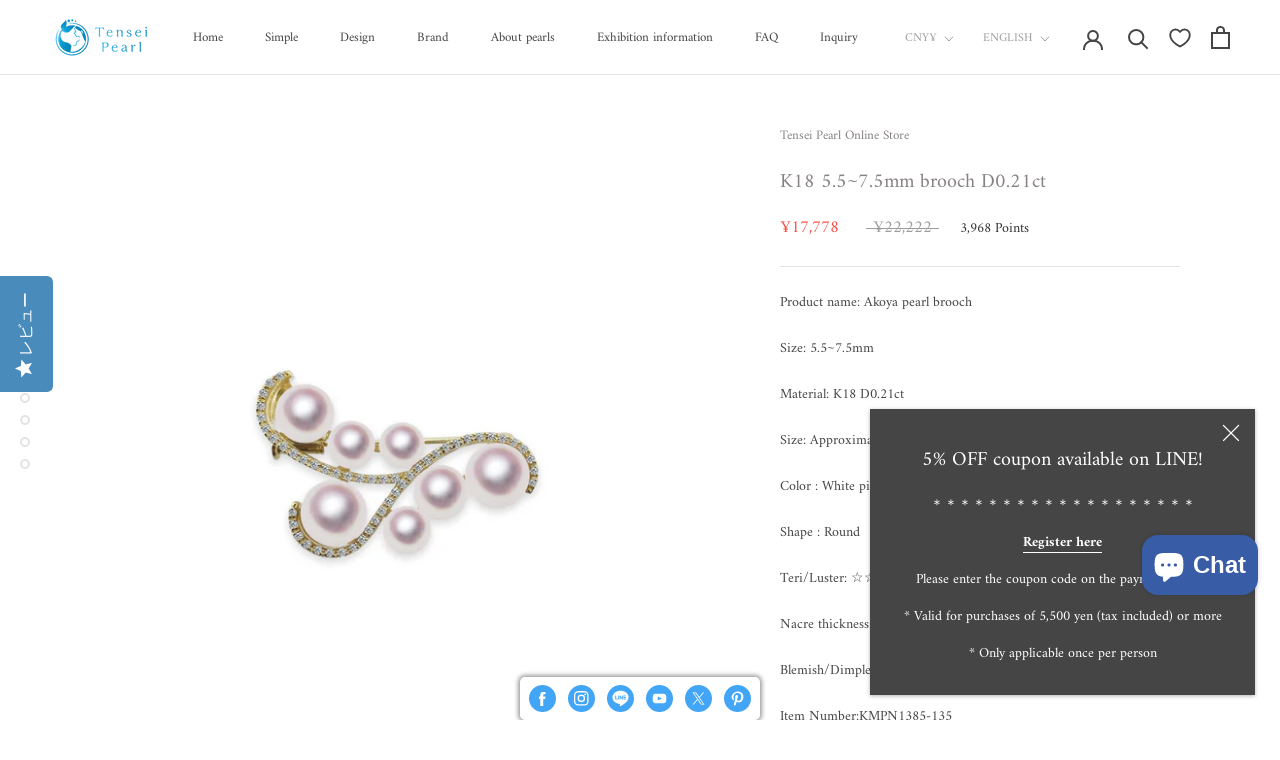

--- FILE ---
content_type: text/html; charset=utf-8
request_url: https://tenseipearl.com/en-cn/products/k18-5-5-7-5-broch-d0-21ct
body_size: 53811
content:
<!doctype html>

<html class="no-js" lang="en" dir="ltr">
<head> 

    
  <!-- Start of Booster Apps Seo-0.1-->
<title>K18 5.5~7.5mm brooch D0.21ct | Tensei Pearl Online Store　天成真珠　公式通販ショップ</title><meta name="description" content="Product name: Akoya pearl brooch Size: 5.5~7.5mm Material: K18 D0.21ct Size: Approximately 3.5cm Color : White pink Shape : Round Teri/Luster: ☆☆☆☆ Nacre thickness: ☆☆☆☆ Blemish/Dimples: ☆☆☆☆ Item Number:KMPN1385-135 Accessories: Guarantee card / ..." /><script type="application/ld+json">
  {
    "@context": "https://schema.org",
    "@type": "Organization",
    "name": "Tensei Pearl Online Store　天成真珠　公式通販ショップ",
    "url": "https://tenseipearl.com",
    "description": "Tensei Pearl ONLINE STORE, Tensei Pearl ONLINE STORE, is selling high -quality pearls from Uwajima, Ehime Prefecture, in a consistent system of pearls in Japan.\n","image": "https://tenseipearl.com/cdn/shop/t/16/assets/logo.png?7027",
      "logo": "https://tenseipearl.com/cdn/shop/t/16/assets/logo.png?7027","sameAs": ["https://facebook.com/tenseipearl/", "https://twitter.com/tenseipearl", "https://instagram.com/tensei_pearl/?hl=ja", "https://pinterest.com/tenseipearl/"],
    "telephone": "05055274738",
    "address": {
      "@type": "PostalAddress",
      "streetAddress": "成230－2",
      "addressLocality": "宇和島市津島町",
      "addressRegion": "愛媛県",
      "postalCode": "798-3333",
      "addressCountry": "Japan"
    }
  }
</script>

<script type="application/ld+json">
  {
    "@context": "https://schema.org",
    "@type": "WebSite",
    "name": "Tensei Pearl Online Store　天成真珠　公式通販ショップ",
    "url": "https://tenseipearl.com/ja-cn",
    "potentialAction": {
      "@type": "SearchAction",
      "query-input": "required name=query",
      "target": "https://tenseipearl.com/ja-cn/search?q={query}"
    }
  }
</script><script type="application/ld+json">
  {
    "@context": "https://schema.org",
    "@type": "Product",
    "name": "K18 5.5~7.5mm brooch D0.21ct",
    "brand": {"@type": "Brand","name": "Tensei Pearl Online Store"},
    "sku": "",
    "mpn": "",
    "description": "Product name: Akoya pearl brooch Size: 5.5~7.5mm Material: K18 D0.21ct Size: Approximately 3.5cm Color : White pink Shape : Round Teri\/Luster: ☆☆☆☆ Nacre thickness: ☆☆☆☆ Blemish\/Dimples: ☆☆☆☆ Item Number:KMPN1385-135 Accessories: Guarantee card \/ Dedicated case Attention There is the Dedicated case that the color condition looks a little different in the actual thing from on the screen.",
    "url": "https://tenseipearl.com/ja-cn/en-cn/products/k18-5-5-7-5-broch-d0-21ct","image": "https://tenseipearl.com/cdn/shop/products/k18-5575-d021ct-921312_2048x.jpg?v=1622269082","itemCondition": "https://schema.org/NewCondition",
    "offers": [{
          "@type": "Offer","price": "17778.00","priceCurrency": "JPY",
          "itemCondition": "https://schema.org/NewCondition",
          "url": "https://tenseipearl.com/ja-cn/en-cn/products/k18-5-5-7-5-broch-d0-21ct?variant=38070959767740",
          "sku": "",
          "mpn": "",
          "availability" : "https://schema.org/InStock",
          "priceValidUntil": "2026-02-15","gtin14": ""}]}
</script>
<!-- end of Booster Apps SEO -->

<!-- /snippets/ls-head.liquid -->
<!-- /snippets/ls-sdk.liquid -->
<script type="text/javascript">
  window.LangShopConfig = {
    "currentLanguage": "en",
    "currentCurrency": "cny",
    "currentCountry": "CN",
    "shopifyLocales":[{"code":"zh-CN","rootUrl":"\/zh-hans-cn"},{"code":"ja","rootUrl":"\/ja-cn"},{"code":"zh-TW","rootUrl":"\/zh-hant-cn"},{"code":"en","rootUrl":"\/en-cn"}    ]
,"shopifyCurrencies": ["AED","AUD","CAD","CHF","CNY","CZK","EUR","GBP","HKD","IDR","JPY","MOP","MXN","MYR","NZD","PHP","SEK","SGD","THB","TRY","TWD","USD","VND"],
    "originalLanguage":{"code":"ja","alias":null,"title":"Japanese","icon":null,"published":true,"active":false},
    "targetLanguages":[{"code":"en","alias":null,"title":"English","icon":"https:\/\/cdn.shopify.com\/s\/files\/1\/0316\/7410\/5993\/t\/7\/assets\/download.png?v=1584667338","published":true,"active":true},{"code":"zh-CN","alias":null,"title":"Chinese (China)","icon":null,"published":true,"active":true},{"code":"zh-TW","alias":null,"title":"Chinese (Taiwan)","icon":null,"published":true,"active":true}],
    "languagesSwitchers":[{"id":82619278,"title":null,"type":"dropdown","status":"published","display":"all","position":"bottom-right","offset":"10px 10px","shortTitles":false,"isolateStyles":false,"icons":"rounded","sprite":"flags","defaultStyles":true,"devices":{"mobile":{"visible":false,"minWidth":null,"maxWidth":{"value":526,"dimension":"px"}},"tablet":{"visible":false,"minWidth":{"value":481,"dimension":"px"},"maxWidth":{"value":1023,"dimension":"px"}},"desktop":{"visible":false,"minWidth":{"value":871,"dimension":"px"},"maxWidth":null}},"styles":{"dropdown":{"activeContainer":{"padding":{"top":{"value":5,"dimension":"px"},"right":{"value":5,"dimension":"px"},"bottom":{"value":4,"dimension":"px"},"left":{"value":5,"dimension":"px"}},"background":"rgba(255, 255, 255, 0.95)","borderRadius":{"topLeft":{"value":0,"dimension":"px"},"topRight":{"value":0,"dimension":"px"},"bottomLeft":{"value":0,"dimension":"px"},"bottomRight":{"value":0,"dimension":"px"}},"borderTop":{"color":"rgba(224, 224, 224, 1)","style":"none","width":{"value":1,"dimension":"px"}},"borderRight":{"color":"rgba(224, 224, 224, 1)","style":"none","width":{"value":1,"dimension":"px"}},"borderBottom":{"color":"rgba(224, 224, 224, 1)","style":"none","width":{"value":1,"dimension":"px"}},"borderLeft":{"color":"rgba(224, 224, 224, 1)","style":"none","width":{"value":1,"dimension":"px"}}},"activeContainerHovered":{"background":"rgba(255, 255, 255, 0.95)"},"activeItem":{"fontSize":{"value":13,"dimension":"px"},"fontFamily":"Open Sans","color":"rgba(39, 46, 49, 1)"},"activeItemHovered":null,"activeItemIcon":{"offset":{"value":10,"dimension":"px"},"position":"left"},"dropdownContainer":{"animation":"sliding","background":"rgba(255, 255, 255, 0.95)","borderRadius":{"topLeft":{"value":0,"dimension":"px"},"topRight":{"value":0,"dimension":"px"},"bottomLeft":{"value":0,"dimension":"px"},"bottomRight":{"value":0,"dimension":"px"}},"borderTop":{"color":"rgba(224, 224, 224, 1)","style":"solid","width":{"value":1,"dimension":"px"}},"borderRight":{"color":"rgba(224, 224, 224, 1)","style":"solid","width":{"value":1,"dimension":"px"}},"borderBottom":{"color":"rgba(224, 224, 224, 1)","style":"solid","width":{"value":1,"dimension":"px"}},"borderLeft":{"color":"rgba(224, 224, 224, 1)","style":"solid","width":{"value":1,"dimension":"px"}},"padding":{"top":{"value":0,"dimension":"px"},"right":{"value":0,"dimension":"px"},"bottom":{"value":0,"dimension":"px"},"left":{"value":0,"dimension":"px"}}},"dropdownContainerHovered":null,"dropdownItem":{"padding":{"top":{"value":8,"dimension":"px"},"right":{"value":10,"dimension":"px"},"bottom":{"value":8,"dimension":"px"},"left":{"value":10,"dimension":"px"}},"fontSize":{"value":13,"dimension":"px"},"fontFamily":"Open Sans","color":"rgba(39, 46, 49, 1)"},"dropdownItemHovered":{"color":"rgba(27, 160, 227, 1)"},"dropdownItemIcon":{"position":"left","offset":{"value":10,"dimension":"px"}},"arrow":{"color":"rgba(39, 46, 49, 1)","position":"right","offset":{"value":11,"dimension":"px"},"size":{"value":6,"dimension":"px"}}},"inline":{"container":{"background":"rgba(255,255,255,.95)","borderRadius":{"topLeft":{"value":4,"dimension":"px"},"topRight":{"value":4,"dimension":"px"},"bottomLeft":{"value":4,"dimension":"px"},"bottomRight":{"value":4,"dimension":"px"}},"borderTop":{"color":"rgba(224, 224, 224, 1)","style":"solid","width":{"value":1,"dimension":"px"}},"borderRight":{"color":"rgba(224, 224, 224, 1)","style":"solid","width":{"value":1,"dimension":"px"}},"borderBottom":{"color":"rgba(224, 224, 224, 1)","style":"solid","width":{"value":1,"dimension":"px"}},"borderLeft":{"color":"rgba(224, 224, 224, 1)","style":"solid","width":{"value":1,"dimension":"px"}}},"containerHovered":null,"item":{"background":"transparent","padding":{"top":{"value":8,"dimension":"px"},"right":{"value":10,"dimension":"px"},"bottom":{"value":8,"dimension":"px"},"left":{"value":10,"dimension":"px"}},"fontSize":{"value":13,"dimension":"px"},"fontFamily":"Open Sans","color":"rgba(39, 46, 49, 1)"},"itemHovered":{"background":"rgba(245, 245, 245, 1)","color":"rgba(39, 46, 49, 1)"},"itemActive":{"background":"rgba(245, 245, 245, 1)","color":"rgba(27, 160, 227, 1)"},"itemIcon":{"position":"left","offset":{"value":10,"dimension":"px"}}},"ios":{"activeContainer":{"padding":{"top":{"value":0,"dimension":"px"},"right":{"value":0,"dimension":"px"},"bottom":{"value":0,"dimension":"px"},"left":{"value":0,"dimension":"px"}},"background":"rgba(255,255,255,.95)","borderRadius":{"topLeft":{"value":0,"dimension":"px"},"topRight":{"value":0,"dimension":"px"},"bottomLeft":{"value":0,"dimension":"px"},"bottomRight":{"value":0,"dimension":"px"}},"borderTop":{"color":"rgba(224, 224, 224, 1)","style":"solid","width":{"value":1,"dimension":"px"}},"borderRight":{"color":"rgba(224, 224, 224, 1)","style":"solid","width":{"value":1,"dimension":"px"}},"borderBottom":{"color":"rgba(224, 224, 224, 1)","style":"solid","width":{"value":1,"dimension":"px"}},"borderLeft":{"color":"rgba(224, 224, 224, 1)","style":"solid","width":{"value":1,"dimension":"px"}}},"activeContainerHovered":null,"activeItem":{"fontSize":{"value":13,"dimension":"px"},"fontFamily":"Open Sans","color":"rgba(39, 46, 49, 1)","padding":{"top":{"value":8,"dimension":"px"},"right":{"value":10,"dimension":"px"},"bottom":{"value":8,"dimension":"px"},"left":{"value":10,"dimension":"px"}}},"activeItemHovered":null,"activeItemIcon":{"position":"left","offset":{"value":10,"dimension":"px"}},"modalOverlay":{"background":"rgba(0, 0, 0, 0.7)"},"wheelButtonsContainer":{"background":"rgba(255, 255, 255, 1)","padding":{"top":{"value":8,"dimension":"px"},"right":{"value":10,"dimension":"px"},"bottom":{"value":8,"dimension":"px"},"left":{"value":10,"dimension":"px"}},"borderTop":{"color":"rgba(224, 224, 224, 1)","style":"solid","width":{"value":0,"dimension":"px"}},"borderRight":{"color":"rgba(224, 224, 224, 1)","style":"solid","width":{"value":0,"dimension":"px"}},"borderBottom":{"color":"rgba(224, 224, 224, 1)","style":"solid","width":{"value":1,"dimension":"px"}},"borderLeft":{"color":"rgba(224, 224, 224, 1)","style":"solid","width":{"value":0,"dimension":"px"}}},"wheelCloseButton":{"fontSize":{"value":14,"dimension":"px"},"fontFamily":"Open Sans","color":"rgba(39, 46, 49, 1)","fontWeight":"bold"},"wheelCloseButtonHover":null,"wheelSubmitButton":{"fontSize":{"value":14,"dimension":"px"},"fontFamily":"Open Sans","color":"rgba(39, 46, 49, 1)","fontWeight":"bold"},"wheelSubmitButtonHover":null,"wheelPanelContainer":{"background":"rgba(255, 255, 255, 1)"},"wheelLine":{"borderTop":{"color":"rgba(224, 224, 224, 1)","style":"solid","width":{"value":1,"dimension":"px"}},"borderRight":{"color":"rgba(224, 224, 224, 1)","style":"solid","width":{"value":0,"dimension":"px"}},"borderBottom":{"color":"rgba(224, 224, 224, 1)","style":"solid","width":{"value":1,"dimension":"px"}},"borderLeft":{"color":"rgba(224, 224, 224, 1)","style":"solid","width":{"value":0,"dimension":"px"}}},"wheelItem":{"background":"transparent","padding":{"top":{"value":8,"dimension":"px"},"right":{"value":10,"dimension":"px"},"bottom":{"value":8,"dimension":"px"},"left":{"value":10,"dimension":"px"}},"fontSize":{"value":13,"dimension":"px"},"fontFamily":"Open Sans","color":"rgba(39, 46, 49, 1)","justifyContent":"flex-start"},"wheelItemIcon":{"position":"left","offset":{"value":10,"dimension":"px"}}},"modal":{"activeContainer":{"padding":{"top":{"value":0,"dimension":"px"},"right":{"value":0,"dimension":"px"},"bottom":{"value":0,"dimension":"px"},"left":{"value":0,"dimension":"px"}},"background":"rgba(255,255,255,.95)","borderRadius":{"topLeft":{"value":0,"dimension":"px"},"topRight":{"value":0,"dimension":"px"},"bottomLeft":{"value":0,"dimension":"px"},"bottomRight":{"value":0,"dimension":"px"}},"borderTop":{"color":"rgba(224, 224, 224, 1)","style":"solid","width":{"value":1,"dimension":"px"}},"borderRight":{"color":"rgba(224, 224, 224, 1)","style":"solid","width":{"value":1,"dimension":"px"}},"borderBottom":{"color":"rgba(224, 224, 224, 1)","style":"solid","width":{"value":1,"dimension":"px"}},"borderLeft":{"color":"rgba(224, 224, 224, 1)","style":"solid","width":{"value":1,"dimension":"px"}}},"activeContainerHovered":null,"activeItem":{"fontSize":{"value":13,"dimension":"px"},"fontFamily":"Open Sans","color":"rgba(39, 46, 49, 1)","padding":{"top":{"value":8,"dimension":"px"},"right":{"value":10,"dimension":"px"},"bottom":{"value":8,"dimension":"px"},"left":{"value":10,"dimension":"px"}}},"activeItemHovered":null,"activeItemIcon":{"position":"left","offset":{"value":10,"dimension":"px"}},"modalOverlay":{"background":"rgba(0, 0, 0, 0.7)"},"modalContent":{"animation":"sliding-down","background":"rgba(255, 255, 255, 1)","maxHeight":{"value":80,"dimension":"vh"},"maxWidth":{"value":80,"dimension":"vw"},"width":{"value":320,"dimension":"px"}},"modalContentHover":null,"modalItem":{"reverseElements":true,"fontSize":{"value":11,"dimension":"px"},"fontFamily":"Open Sans","color":"rgba(102, 102, 102, 1)","textTransform":"uppercase","fontWeight":"bold","justifyContent":"space-between","letterSpacing":{"value":3,"dimension":"px"},"padding":{"top":{"value":20,"dimension":"px"},"right":{"value":26,"dimension":"px"},"bottom":{"value":20,"dimension":"px"},"left":{"value":26,"dimension":"px"}}},"modalItemIcon":{"offset":{"value":20,"dimension":"px"}},"modalItemRadio":{"size":{"value":20,"dimension":"px"},"offset":{"value":20,"dimension":"px"},"color":"rgba(193, 202, 202, 1)"},"modalItemHovered":{"background":"rgba(255, 103, 99, 0.5)","color":"rgba(254, 236, 233, 1)"},"modalItemHoveredRadio":{"size":{"value":20,"dimension":"px"},"offset":{"value":20,"dimension":"px"},"color":"rgba(254, 236, 233, 1)"},"modalActiveItem":{"fontSize":{"value":15,"dimension":"px"},"color":"rgba(254, 236, 233, 1)","background":"rgba(255, 103, 99, 1)"},"modalActiveItemRadio":{"size":{"value":24,"dimension":"px"},"offset":{"value":18,"dimension":"px"},"color":"rgba(255, 255, 255, 1)"},"modalActiveItemHovered":null,"modalActiveItemHoveredRadio":null},"select":{"container":{"background":"rgba(255,255,255, 1)","borderRadius":{"topLeft":{"value":4,"dimension":"px"},"topRight":{"value":4,"dimension":"px"},"bottomLeft":{"value":4,"dimension":"px"},"bottomRight":{"value":4,"dimension":"px"}},"borderTop":{"color":"rgba(204, 204, 204, 1)","style":"solid","width":{"value":1,"dimension":"px"}},"borderRight":{"color":"rgba(204, 204, 204, 1)","style":"solid","width":{"value":1,"dimension":"px"}},"borderBottom":{"color":"rgba(204, 204, 204, 1)","style":"solid","width":{"value":1,"dimension":"px"}},"borderLeft":{"color":"rgba(204, 204, 204, 1)","style":"solid","width":{"value":1,"dimension":"px"}}},"text":{"padding":{"top":{"value":5,"dimension":"px"},"right":{"value":8,"dimension":"px"},"bottom":{"value":5,"dimension":"px"},"left":{"value":8,"dimension":"px"}},"fontSize":{"value":13,"dimension":"px"},"fontFamily":"Open Sans","color":"rgba(39, 46, 49, 1)"}}}},{"id":4938674039,"type":"dropdown","status":"admin-only","display":"all","position":"bottom-right","offset":"10px 10px","shortTitles":true,"isolateStyles":true,"icons":"rounded","sprite":"flags","defaultStyles":true,"devices":{"mobile":{"visible":true,"minWidth":null,"maxWidth":{"value":480,"dimension":"px"}},"tablet":{"visible":true,"minWidth":{"value":481,"dimension":"px"},"maxWidth":{"value":1023,"dimension":"px"}},"desktop":{"visible":true,"minWidth":{"value":1024,"dimension":"px"},"maxWidth":null}},"styles":{"dropdown":{"activeContainer":{"padding":{"top":{"value":8,"dimension":"px"},"right":{"value":10,"dimension":"px"},"bottom":{"value":8,"dimension":"px"},"left":{"value":10,"dimension":"px"}},"background":"rgba(255,255,255,0.95)","borderRadius":{"topLeft":{"value":0,"dimension":"px"},"topRight":{"value":0,"dimension":"px"},"bottomLeft":{"value":0,"dimension":"px"},"bottomRight":{"value":0,"dimension":"px"}},"borderTop":{"color":"rgba(224, 224, 224, 1)","style":"solid","width":{"value":1,"dimension":"px"}},"borderRight":{"color":"rgba(224, 224, 224, 1)","style":"solid","width":{"value":1,"dimension":"px"}},"borderBottom":{"color":"rgba(224, 224, 224, 1)","style":"solid","width":{"value":1,"dimension":"px"}},"borderLeft":{"color":"rgba(224, 224, 224, 1)","style":"solid","width":{"value":1,"dimension":"px"}}},"activeContainerHovered":null,"activeItem":{"fontSize":{"value":13,"dimension":"px"},"fontFamily":"Open Sans","color":"rgba(39, 46, 49, 1)"},"activeItemHovered":null,"activeItemIcon":{"offset":{"value":10,"dimension":"px"},"position":"left"},"dropdownContainer":{"animation":"sliding","background":"rgba(255,255,255,0.95)","borderRadius":{"topLeft":{"value":0,"dimension":"px"},"topRight":{"value":0,"dimension":"px"},"bottomLeft":{"value":0,"dimension":"px"},"bottomRight":{"value":0,"dimension":"px"}},"borderTop":{"color":"rgba(224, 224, 224, 1)","style":"solid","width":{"value":1,"dimension":"px"}},"borderRight":{"color":"rgba(224, 224, 224, 1)","style":"solid","width":{"value":1,"dimension":"px"}},"borderBottom":{"color":"rgba(224, 224, 224, 1)","style":"solid","width":{"value":1,"dimension":"px"}},"borderLeft":{"color":"rgba(224, 224, 224, 1)","style":"solid","width":{"value":1,"dimension":"px"}},"padding":{"top":{"value":0,"dimension":"px"},"right":{"value":0,"dimension":"px"},"bottom":{"value":0,"dimension":"px"},"left":{"value":0,"dimension":"px"}}},"dropdownContainerHovered":null,"dropdownItem":{"padding":{"top":{"value":8,"dimension":"px"},"right":{"value":10,"dimension":"px"},"bottom":{"value":8,"dimension":"px"},"left":{"value":10,"dimension":"px"}},"fontSize":{"value":13,"dimension":"px"},"fontFamily":"Open Sans","color":"rgba(39, 46, 49, 1)"},"dropdownItemHovered":{"color":"rgba(27, 160, 227, 1)"},"dropdownItemIcon":{"position":"left","offset":{"value":10,"dimension":"px"}},"arrow":{"color":"rgba(39, 46, 49, 1)","position":"right","offset":{"value":20,"dimension":"px"},"size":{"value":6,"dimension":"px"}}},"inline":{"container":{"background":"rgba(255,255,255,0.95)","borderRadius":{"topLeft":{"value":4,"dimension":"px"},"topRight":{"value":4,"dimension":"px"},"bottomLeft":{"value":4,"dimension":"px"},"bottomRight":{"value":4,"dimension":"px"}},"borderTop":{"color":"rgba(224, 224, 224, 1)","style":"solid","width":{"value":1,"dimension":"px"}},"borderRight":{"color":"rgba(224, 224, 224, 1)","style":"solid","width":{"value":1,"dimension":"px"}},"borderBottom":{"color":"rgba(224, 224, 224, 1)","style":"solid","width":{"value":1,"dimension":"px"}},"borderLeft":{"color":"rgba(224, 224, 224, 1)","style":"solid","width":{"value":1,"dimension":"px"}}},"containerHovered":null,"item":{"background":"transparent","padding":{"top":{"value":8,"dimension":"px"},"right":{"value":10,"dimension":"px"},"bottom":{"value":8,"dimension":"px"},"left":{"value":10,"dimension":"px"}},"fontSize":{"value":13,"dimension":"px"},"fontFamily":"Open Sans","color":"rgba(39, 46, 49, 1)"},"itemHovered":{"background":"rgba(245, 245, 245, 1)","color":"rgba(39, 46, 49, 1)"},"itemActive":{"background":"rgba(245, 245, 245, 1)","color":"rgba(27, 160, 227, 1)"},"itemIcon":{"position":"left","offset":{"value":10,"dimension":"px"}}},"ios":{"activeContainer":{"padding":{"top":{"value":0,"dimension":"px"},"right":{"value":0,"dimension":"px"},"bottom":{"value":0,"dimension":"px"},"left":{"value":0,"dimension":"px"}},"background":"rgba(255,255,255,0.95)","borderRadius":{"topLeft":{"value":0,"dimension":"px"},"topRight":{"value":0,"dimension":"px"},"bottomLeft":{"value":0,"dimension":"px"},"bottomRight":{"value":0,"dimension":"px"}},"borderTop":{"color":"rgba(224, 224, 224, 1)","style":"solid","width":{"value":1,"dimension":"px"}},"borderRight":{"color":"rgba(224, 224, 224, 1)","style":"solid","width":{"value":1,"dimension":"px"}},"borderBottom":{"color":"rgba(224, 224, 224, 1)","style":"solid","width":{"value":1,"dimension":"px"}},"borderLeft":{"color":"rgba(224, 224, 224, 1)","style":"solid","width":{"value":1,"dimension":"px"}}},"activeContainerHovered":null,"activeItem":{"fontSize":{"value":13,"dimension":"px"},"fontFamily":"Open Sans","color":"rgba(39, 46, 49, 1)","padding":{"top":{"value":8,"dimension":"px"},"right":{"value":10,"dimension":"px"},"bottom":{"value":8,"dimension":"px"},"left":{"value":10,"dimension":"px"}}},"activeItemHovered":null,"activeItemIcon":{"position":"left","offset":{"value":10,"dimension":"px"}},"modalOverlay":{"background":"rgba(0, 0, 0, 0.7)"},"wheelButtonsContainer":{"background":"rgba(255, 255, 255, 1)","padding":{"top":{"value":8,"dimension":"px"},"right":{"value":10,"dimension":"px"},"bottom":{"value":8,"dimension":"px"},"left":{"value":10,"dimension":"px"}},"borderTop":{"color":"rgba(224, 224, 224, 1)","style":"solid","width":{"value":0,"dimension":"px"}},"borderRight":{"color":"rgba(224, 224, 224, 1)","style":"solid","width":{"value":0,"dimension":"px"}},"borderBottom":{"color":"rgba(224, 224, 224, 1)","style":"solid","width":{"value":1,"dimension":"px"}},"borderLeft":{"color":"rgba(224, 224, 224, 1)","style":"solid","width":{"value":0,"dimension":"px"}}},"wheelCloseButton":{"fontSize":{"value":14,"dimension":"px"},"fontFamily":"Open Sans","color":"rgba(39, 46, 49, 1)","fontWeight":"bold"},"wheelCloseButtonHover":null,"wheelSubmitButton":{"fontSize":{"value":14,"dimension":"px"},"fontFamily":"Open Sans","color":"rgba(39, 46, 49, 1)","fontWeight":"bold"},"wheelSubmitButtonHover":null,"wheelPanelContainer":{"background":"rgba(255, 255, 255, 1)"},"wheelLine":{"borderTop":{"color":"rgba(224, 224, 224, 1)","style":"solid","width":{"value":1,"dimension":"px"}},"borderRight":{"color":"rgba(224, 224, 224, 1)","style":"solid","width":{"value":0,"dimension":"px"}},"borderBottom":{"color":"rgba(224, 224, 224, 1)","style":"solid","width":{"value":1,"dimension":"px"}},"borderLeft":{"color":"rgba(224, 224, 224, 1)","style":"solid","width":{"value":0,"dimension":"px"}}},"wheelItem":{"background":"transparent","padding":{"top":{"value":8,"dimension":"px"},"right":{"value":10,"dimension":"px"},"bottom":{"value":8,"dimension":"px"},"left":{"value":10,"dimension":"px"}},"fontSize":{"value":13,"dimension":"px"},"fontFamily":"Open Sans","color":"rgba(39, 46, 49, 1)","justifyContent":"flex-start"},"wheelItemIcon":{"position":"left","offset":{"value":10,"dimension":"px"}}},"modal":{"activeContainer":{"padding":{"top":{"value":0,"dimension":"px"},"right":{"value":0,"dimension":"px"},"bottom":{"value":0,"dimension":"px"},"left":{"value":0,"dimension":"px"}},"background":"rgba(255,255,255,0.95)","borderRadius":{"topLeft":{"value":0,"dimension":"px"},"topRight":{"value":0,"dimension":"px"},"bottomLeft":{"value":0,"dimension":"px"},"bottomRight":{"value":0,"dimension":"px"}},"borderTop":{"color":"rgba(224, 224, 224, 1)","style":"solid","width":{"value":1,"dimension":"px"}},"borderRight":{"color":"rgba(224, 224, 224, 1)","style":"solid","width":{"value":1,"dimension":"px"}},"borderBottom":{"color":"rgba(224, 224, 224, 1)","style":"solid","width":{"value":1,"dimension":"px"}},"borderLeft":{"color":"rgba(224, 224, 224, 1)","style":"solid","width":{"value":1,"dimension":"px"}}},"activeContainerHovered":null,"activeItem":{"fontSize":{"value":13,"dimension":"px"},"fontFamily":"Open Sans","color":"rgba(39, 46, 49, 1)","padding":{"top":{"value":8,"dimension":"px"},"right":{"value":10,"dimension":"px"},"bottom":{"value":8,"dimension":"px"},"left":{"value":10,"dimension":"px"}}},"activeItemHovered":null,"activeItemIcon":{"position":"left","offset":{"value":10,"dimension":"px"}},"modalOverlay":{"background":"rgba(0, 0, 0, 0.7)"},"modalContent":{"animation":"sliding-down","background":"rgba(255, 255, 255, 1)","maxHeight":{"value":80,"dimension":"vh"},"maxWidth":{"value":80,"dimension":"vw"},"width":{"value":320,"dimension":"px"}},"modalContentHover":null,"modalItem":{"reverseElements":true,"fontSize":{"value":11,"dimension":"px"},"fontFamily":"Open Sans","color":"rgba(102, 102, 102, 1)","textTransform":"uppercase","fontWeight":"bold","justifyContent":"space-between","letterSpacing":{"value":3,"dimension":"px"},"padding":{"top":{"value":20,"dimension":"px"},"right":{"value":26,"dimension":"px"},"bottom":{"value":20,"dimension":"px"},"left":{"value":26,"dimension":"px"}}},"modalItemIcon":{"offset":{"value":20,"dimension":"px"}},"modalItemRadio":{"size":{"value":20,"dimension":"px"},"offset":{"value":20,"dimension":"px"},"color":"rgba(193, 202, 202, 1)"},"modalItemHovered":{"background":"rgba(255, 103, 99, 0.5)","color":"rgba(254, 236, 233, 1)"},"modalItemHoveredRadio":{"size":{"value":20,"dimension":"px"},"offset":{"value":20,"dimension":"px"},"color":"rgba(254, 236, 233, 1)"},"modalActiveItem":{"fontSize":{"value":15,"dimension":"px"},"color":"rgba(254, 236, 233, 1)","background":"rgba(255, 103, 99, 1)"},"modalActiveItemRadio":{"size":{"value":24,"dimension":"px"},"offset":{"value":18,"dimension":"px"},"color":"rgba(255, 255, 255, 1)"},"modalActiveItemHovered":null,"modalActiveItemHoveredRadio":null},"select":{"container":{"background":"rgba(255,255,255, 1)","borderRadius":{"topLeft":{"value":4,"dimension":"px"},"topRight":{"value":4,"dimension":"px"},"bottomLeft":{"value":4,"dimension":"px"},"bottomRight":{"value":4,"dimension":"px"}},"borderTop":{"color":"rgba(204, 204, 204, 1)","style":"solid","width":{"value":1,"dimension":"px"}},"borderRight":{"color":"rgba(204, 204, 204, 1)","style":"solid","width":{"value":1,"dimension":"px"}},"borderBottom":{"color":"rgba(204, 204, 204, 1)","style":"solid","width":{"value":1,"dimension":"px"}},"borderLeft":{"color":"rgba(204, 204, 204, 1)","style":"solid","width":{"value":1,"dimension":"px"}}},"text":{"padding":{"top":{"value":5,"dimension":"px"},"right":{"value":8,"dimension":"px"},"bottom":{"value":5,"dimension":"px"},"left":{"value":8,"dimension":"px"}},"fontSize":{"value":13,"dimension":"px"},"fontFamily":"Open Sans","color":"rgba(39, 46, 49, 1)","lineHeight":{"value":13,"dimension":"px"}}}}}],
    "defaultCurrency":{"code":"jpy","title":"Yen","icon":null,"rate":106.2751,"formatWithCurrency":"¥{{amount_no_decimals}} JPY","formatWithoutCurrency":"¥{{amount_no_decimals}}"},
    "targetCurrencies":[{"code":"eur","title":"Euro","icon":null,"rate":0.9696,"formatWithCurrency":"€{{amount}} EUR","formatWithoutCurrency":"€{{amount}}"},{"code":"aed","title":"UAE Dirham","icon":null,"rate":3.6731,"formatWithCurrency":" {{amount}} AED","formatWithoutCurrency":" {{amount}}"},{"code":"usd","title":"US Dollar","icon":null,"rate":1,"formatWithCurrency":"${{amount}} USD","formatWithoutCurrency":"${{amount}}"},{"code":"aud","title":"Australian Dollar","icon":null,"rate":1.4083,"formatWithCurrency":"${{amount}} AUD","formatWithoutCurrency":"${{amount}}"},{"code":"nok","title":"Norwegian Krone","icon":null,"rate":9.5281,"formatWithCurrency":" {{amount}} NOK","formatWithoutCurrency":" {{amount}}"},{"code":"cad","title":"Canadian Dollar","icon":null,"rate":1.2767,"formatWithCurrency":"${{amount}} CAD","formatWithoutCurrency":"${{amount}}"},{"code":"chf","title":"Swiss Franc","icon":null,"rate":0.9416,"formatWithCurrency":" {{amount}} CHF","formatWithoutCurrency":" {{amount}}"},{"code":"clp","title":"Chilean Peso","icon":null,"rate":884.9097,"formatWithCurrency":" {{amount}} CLP","formatWithoutCurrency":" {{amount}}"},{"code":"cny","title":"Yuan Renminbi","icon":null,"rate":6.7446,"formatWithCurrency":"¥{{amount}} CNY","formatWithoutCurrency":"¥{{amount}}"},{"code":"cop","title":"Colombian Peso","icon":null,"rate":4232.9993,"formatWithCurrency":" {{amount}} COP","formatWithoutCurrency":" {{amount}}"},{"code":"egp","title":"Egyptian Pound","icon":null,"rate":19.1499,"formatWithCurrency":" {{amount}} EGP","formatWithoutCurrency":" {{amount}}"},{"code":"gbp","title":"Pound Sterling","icon":null,"rate":0.82,"formatWithCurrency":"£{{amount}} GBP","formatWithoutCurrency":"£{{amount}}"},{"code":"hkd","title":"Hong Kong Dollar","icon":null,"rate":7.8436,"formatWithCurrency":"${{amount}} HKD","formatWithoutCurrency":"${{amount}}"},{"code":"hrk","title":"Croatian Kuna","icon":null,"rate":7.2819,"formatWithCurrency":" {{amount}} HRK","formatWithoutCurrency":" {{amount}}"},{"code":"inr","title":"Indian Rupee","icon":null,"rate":79.6142,"formatWithCurrency":"₹{{amount}} INR","formatWithoutCurrency":"₹{{amount}}"},{"code":"rub","title":"Russian Ruble","icon":null,"rate":60.625,"formatWithCurrency":" {{amount}} RUB","formatWithoutCurrency":" {{amount}}"},{"code":"sgd","title":"Singapore Dollar","icon":null,"rate":1.3701,"formatWithCurrency":" {{amount}} SGD","formatWithoutCurrency":" {{amount}}"},{"code":"twd","title":"New Taiwan Dollar","icon":null,"rate":29.9627,"formatWithCurrency":"${{amount}} TWD","formatWithoutCurrency":"${{amount}}"}],
    "currenciesSwitchers":[{"id":57448253,"title":null,"type":"dropdown","status":"published","display":"all","position":"relative","offset":"10px 10px","shortTitles":false,"isolateStyles":false,"icons":"rounded","sprite":"flags","defaultStyles":true,"devices":{"mobile":{"visible":false,"minWidth":null,"maxWidth":{"value":480,"dimension":"px"}},"tablet":{"visible":false,"minWidth":{"value":481,"dimension":"px"},"maxWidth":{"value":1023,"dimension":"px"}},"desktop":{"visible":false,"minWidth":{"value":1024,"dimension":"px"},"maxWidth":null}},"styles":{"dropdown":{"activeContainer":{"padding":{"top":{"value":8,"dimension":"px"},"right":{"value":10,"dimension":"px"},"bottom":{"value":8,"dimension":"px"},"left":{"value":10,"dimension":"px"}},"background":"rgba(255, 255, 255, 0.95)","borderRadius":{"topLeft":{"value":0,"dimension":"px"},"topRight":{"value":0,"dimension":"px"},"bottomLeft":{"value":0,"dimension":"px"},"bottomRight":{"value":0,"dimension":"px"}},"borderTop":{"color":"rgba(224, 224, 224, 1)","style":"solid","width":{"value":1,"dimension":"px"}},"borderRight":{"color":"rgba(224, 224, 224, 1)","style":"solid","width":{"value":1,"dimension":"px"}},"borderBottom":{"color":"rgba(224, 224, 224, 1)","style":"solid","width":{"value":1,"dimension":"px"}},"borderLeft":{"color":"rgba(224, 224, 224, 1)","style":"solid","width":{"value":1,"dimension":"px"}}},"activeContainerHovered":null,"activeItem":{"fontSize":{"value":13,"dimension":"px"},"fontFamily":"Open Sans","color":"rgba(39, 46, 49, 1)"},"activeItemHovered":null,"activeItemIcon":{"offset":{"value":10,"dimension":"px"},"position":"left"},"dropdownContainer":{"animation":"sliding","background":"rgba(255,255,255,.95)","borderRadius":{"topLeft":{"value":0,"dimension":"px"},"topRight":{"value":0,"dimension":"px"},"bottomLeft":{"value":0,"dimension":"px"},"bottomRight":{"value":0,"dimension":"px"}},"borderTop":{"color":"rgba(224, 224, 224, 1)","style":"solid","width":{"value":1,"dimension":"px"}},"borderRight":{"color":"rgba(224, 224, 224, 1)","style":"solid","width":{"value":1,"dimension":"px"}},"borderBottom":{"color":"rgba(224, 224, 224, 1)","style":"solid","width":{"value":1,"dimension":"px"}},"borderLeft":{"color":"rgba(224, 224, 224, 1)","style":"solid","width":{"value":1,"dimension":"px"}},"padding":{"top":{"value":0,"dimension":"px"},"right":{"value":0,"dimension":"px"},"bottom":{"value":0,"dimension":"px"},"left":{"value":0,"dimension":"px"}}},"dropdownContainerHovered":null,"dropdownItem":{"padding":{"top":{"value":8,"dimension":"px"},"right":{"value":10,"dimension":"px"},"bottom":{"value":8,"dimension":"px"},"left":{"value":10,"dimension":"px"}},"fontSize":{"value":13,"dimension":"px"},"fontFamily":"Open Sans","color":"rgba(39, 46, 49, 1)"},"dropdownItemHovered":{"color":"rgba(27, 160, 227, 1)"},"dropdownItemIcon":{"position":"left","offset":{"value":10,"dimension":"px"}},"arrow":{"color":"rgba(39, 46, 49, 1)","position":"right","offset":{"value":20,"dimension":"px"},"size":{"value":6,"dimension":"px"}}},"inline":{"container":{"background":"rgba(255,255,255,.95)","borderRadius":{"topLeft":{"value":4,"dimension":"px"},"topRight":{"value":4,"dimension":"px"},"bottomLeft":{"value":4,"dimension":"px"},"bottomRight":{"value":4,"dimension":"px"}},"borderTop":{"color":"rgba(224, 224, 224, 1)","style":"solid","width":{"value":1,"dimension":"px"}},"borderRight":{"color":"rgba(224, 224, 224, 1)","style":"solid","width":{"value":1,"dimension":"px"}},"borderBottom":{"color":"rgba(224, 224, 224, 1)","style":"solid","width":{"value":1,"dimension":"px"}},"borderLeft":{"color":"rgba(224, 224, 224, 1)","style":"solid","width":{"value":1,"dimension":"px"}}},"containerHovered":null,"item":{"background":"transparent","padding":{"top":{"value":8,"dimension":"px"},"right":{"value":10,"dimension":"px"},"bottom":{"value":8,"dimension":"px"},"left":{"value":10,"dimension":"px"}},"fontSize":{"value":13,"dimension":"px"},"fontFamily":"Open Sans","color":"rgba(39, 46, 49, 1)"},"itemHovered":{"background":"rgba(245, 245, 245, 1)","color":"rgba(39, 46, 49, 1)"},"itemActive":{"background":"rgba(245, 245, 245, 1)","color":"rgba(27, 160, 227, 1)"},"itemIcon":{"position":"left","offset":{"value":10,"dimension":"px"}}},"ios":{"activeContainer":{"padding":{"top":{"value":0,"dimension":"px"},"right":{"value":0,"dimension":"px"},"bottom":{"value":0,"dimension":"px"},"left":{"value":0,"dimension":"px"}},"background":"rgba(255,255,255,.95)","borderRadius":{"topLeft":{"value":0,"dimension":"px"},"topRight":{"value":0,"dimension":"px"},"bottomLeft":{"value":0,"dimension":"px"},"bottomRight":{"value":0,"dimension":"px"}},"borderTop":{"color":"rgba(224, 224, 224, 1)","style":"solid","width":{"value":1,"dimension":"px"}},"borderRight":{"color":"rgba(224, 224, 224, 1)","style":"solid","width":{"value":1,"dimension":"px"}},"borderBottom":{"color":"rgba(224, 224, 224, 1)","style":"solid","width":{"value":1,"dimension":"px"}},"borderLeft":{"color":"rgba(224, 224, 224, 1)","style":"solid","width":{"value":1,"dimension":"px"}}},"activeContainerHovered":null,"activeItem":{"fontSize":{"value":13,"dimension":"px"},"fontFamily":"Open Sans","color":"rgba(39, 46, 49, 1)","padding":{"top":{"value":8,"dimension":"px"},"right":{"value":10,"dimension":"px"},"bottom":{"value":8,"dimension":"px"},"left":{"value":10,"dimension":"px"}}},"activeItemHovered":null,"activeItemIcon":{"position":"left","offset":{"value":10,"dimension":"px"}},"modalOverlay":{"background":"rgba(0, 0, 0, 0.7)"},"wheelButtonsContainer":{"background":"rgba(255, 255, 255, 1)","padding":{"top":{"value":8,"dimension":"px"},"right":{"value":10,"dimension":"px"},"bottom":{"value":8,"dimension":"px"},"left":{"value":10,"dimension":"px"}},"borderTop":{"color":"rgba(224, 224, 224, 1)","style":"solid","width":{"value":0,"dimension":"px"}},"borderRight":{"color":"rgba(224, 224, 224, 1)","style":"solid","width":{"value":0,"dimension":"px"}},"borderBottom":{"color":"rgba(224, 224, 224, 1)","style":"solid","width":{"value":1,"dimension":"px"}},"borderLeft":{"color":"rgba(224, 224, 224, 1)","style":"solid","width":{"value":0,"dimension":"px"}}},"wheelCloseButton":{"fontSize":{"value":14,"dimension":"px"},"fontFamily":"Open Sans","color":"rgba(39, 46, 49, 1)","fontWeight":"bold"},"wheelCloseButtonHover":null,"wheelSubmitButton":{"fontSize":{"value":14,"dimension":"px"},"fontFamily":"Open Sans","color":"rgba(39, 46, 49, 1)","fontWeight":"bold"},"wheelSubmitButtonHover":null,"wheelPanelContainer":{"background":"rgba(255, 255, 255, 1)"},"wheelLine":{"borderTop":{"color":"rgba(224, 224, 224, 1)","style":"solid","width":{"value":1,"dimension":"px"}},"borderRight":{"color":"rgba(224, 224, 224, 1)","style":"solid","width":{"value":0,"dimension":"px"}},"borderBottom":{"color":"rgba(224, 224, 224, 1)","style":"solid","width":{"value":1,"dimension":"px"}},"borderLeft":{"color":"rgba(224, 224, 224, 1)","style":"solid","width":{"value":0,"dimension":"px"}}},"wheelItem":{"background":"transparent","padding":{"top":{"value":8,"dimension":"px"},"right":{"value":10,"dimension":"px"},"bottom":{"value":8,"dimension":"px"},"left":{"value":10,"dimension":"px"}},"fontSize":{"value":13,"dimension":"px"},"fontFamily":"Open Sans","color":"rgba(39, 46, 49, 1)","justifyContent":"flex-start"},"wheelItemIcon":{"position":"left","offset":{"value":10,"dimension":"px"}}},"modal":{"activeContainer":{"padding":{"top":{"value":0,"dimension":"px"},"right":{"value":0,"dimension":"px"},"bottom":{"value":0,"dimension":"px"},"left":{"value":0,"dimension":"px"}},"background":"rgba(255,255,255,.95)","borderRadius":{"topLeft":{"value":0,"dimension":"px"},"topRight":{"value":0,"dimension":"px"},"bottomLeft":{"value":0,"dimension":"px"},"bottomRight":{"value":0,"dimension":"px"}},"borderTop":{"color":"rgba(224, 224, 224, 1)","style":"solid","width":{"value":1,"dimension":"px"}},"borderRight":{"color":"rgba(224, 224, 224, 1)","style":"solid","width":{"value":1,"dimension":"px"}},"borderBottom":{"color":"rgba(224, 224, 224, 1)","style":"solid","width":{"value":1,"dimension":"px"}},"borderLeft":{"color":"rgba(224, 224, 224, 1)","style":"solid","width":{"value":1,"dimension":"px"}}},"activeContainerHovered":null,"activeItem":{"fontSize":{"value":13,"dimension":"px"},"fontFamily":"Open Sans","color":"rgba(39, 46, 49, 1)","padding":{"top":{"value":8,"dimension":"px"},"right":{"value":10,"dimension":"px"},"bottom":{"value":8,"dimension":"px"},"left":{"value":10,"dimension":"px"}}},"activeItemHovered":null,"activeItemIcon":{"position":"left","offset":{"value":10,"dimension":"px"}},"modalOverlay":{"background":"rgba(0, 0, 0, 0.7)"},"modalContent":{"animation":"sliding-down","background":"rgba(255, 255, 255, 1)","maxHeight":{"value":80,"dimension":"vh"},"maxWidth":{"value":80,"dimension":"vw"},"width":{"value":320,"dimension":"px"}},"modalContentHover":null,"modalItem":{"reverseElements":true,"fontSize":{"value":11,"dimension":"px"},"fontFamily":"Open Sans","color":"rgba(102, 102, 102, 1)","textTransform":"uppercase","fontWeight":"bold","justifyContent":"space-between","letterSpacing":{"value":3,"dimension":"px"},"padding":{"top":{"value":20,"dimension":"px"},"right":{"value":26,"dimension":"px"},"bottom":{"value":20,"dimension":"px"},"left":{"value":26,"dimension":"px"}}},"modalItemIcon":{"offset":{"value":20,"dimension":"px"}},"modalItemRadio":{"size":{"value":20,"dimension":"px"},"offset":{"value":20,"dimension":"px"},"color":"rgba(193, 202, 202, 1)"},"modalItemHovered":{"background":"rgba(255, 103, 99, 0.5)","color":"rgba(254, 236, 233, 1)"},"modalItemHoveredRadio":{"size":{"value":20,"dimension":"px"},"offset":{"value":20,"dimension":"px"},"color":"rgba(254, 236, 233, 1)"},"modalActiveItem":{"fontSize":{"value":15,"dimension":"px"},"color":"rgba(254, 236, 233, 1)","background":"rgba(255, 103, 99, 1)"},"modalActiveItemRadio":{"size":{"value":24,"dimension":"px"},"offset":{"value":18,"dimension":"px"},"color":"rgba(255, 255, 255, 1)"},"modalActiveItemHovered":null,"modalActiveItemHoveredRadio":null},"select":{"container":{"background":"rgba(255,255,255, 1)","borderRadius":{"topLeft":{"value":4,"dimension":"px"},"topRight":{"value":4,"dimension":"px"},"bottomLeft":{"value":4,"dimension":"px"},"bottomRight":{"value":4,"dimension":"px"}},"borderTop":{"color":"rgba(204, 204, 204, 1)","style":"solid","width":{"value":1,"dimension":"px"}},"borderRight":{"color":"rgba(204, 204, 204, 1)","style":"solid","width":{"value":1,"dimension":"px"}},"borderBottom":{"color":"rgba(204, 204, 204, 1)","style":"solid","width":{"value":1,"dimension":"px"}},"borderLeft":{"color":"rgba(204, 204, 204, 1)","style":"solid","width":{"value":1,"dimension":"px"}}},"text":{"padding":{"top":{"value":5,"dimension":"px"},"right":{"value":8,"dimension":"px"},"bottom":{"value":5,"dimension":"px"},"left":{"value":8,"dimension":"px"}},"fontSize":{"value":13,"dimension":"px"},"fontFamily":"Open Sans","color":"rgba(39, 46, 49, 1)"}}}}],
    "languageDetection":"browser",
    "languagesCountries":[{"code":"ja","countries":["jp"]},{"code":"en","countries":["as","ai","ag","ar","aw","au","bs","bh","bd","bb","bz","bm","bw","br","io","bn","kh","cm","ca","ky","cx","cc","ck","cr","cy","dk","dm","eg","et","fk","fj","gm","gh","gi","gr","gl","gd","gu","gg","gy","hk","is","in","id","ie","im","il","jm","je","jo","ke","ki","kr","kw","la","lb","ls","lr","ly","my","mv","mt","mh","mu","fm","mc","ms","na","nr","np","an","nz","ni","ng","nu","nf","mp","om","pk","pw","pa","pg","ph","pn","pr","qa","rw","sh","kn","lc","vc","ws","sc","sl","sg","sb","so","za","gs","lk","sd","sr","sz","sy","tz","th","tl","tk","to","tt","tc","tv","ug","ua","ae","gb","us","um","vu","vn","vg","vi","zm","zw","bq","ss","sx"]},{"code":"zh-CN","countries":[]},{"code":"zh-TW","countries":[]}],
    "languagesBrowsers":[{"code":"ja","browsers":["ja"]},{"code":"en","browsers":["en","af","ar-SA","ar","ast","an","sq","am","az","hy","bh","bg","km","yue","zh-HK","zh-MO","zh-SG","hr","da","nl","en-GB","en-IN","en-IE","en-NZ","en-AU","en-ZA","fr-CA","en-US","en-PH","fil","fr-CH","de","gd-IE","el","haw","id","it","ko","lo","pt-BR","ru","pt","es-MX","tr","th","vi","uk","sv","ms-MY"]},{"code":"zh-CN","browsers":["zh-CN","lzh","zh"]},{"code":"zh-TW","browsers":["zh-TW"]},{"code":"fr","browsers":["fr"]}],
    "currencyDetection":"language",
    "currenciesLanguages":[{"code":"jpy","languages":["ja"]},{"code":"eur","languages":["de-AT","fr-BE","nl-BE","et","sv-FI","fr-FR","de-DE","el","gd-IE","it-IT","fr-LU","de-LU","lb","mt","nl-NL","es","lt","lv","sk","sl","en-IE"]},{"code":"usd","languages":["fil","haw","id","to","sq","ar","ar-DZ","ar-BH","ar-IQ","ar-JO","ar-KW","ar-LB","ar-LY","ar-OM","ar-MA","ar-QA","ar-SA","ar-SY","ar-TN","ar-AE","ar-YE","an","hy","ast","az","ba","eu","be","bn","bh","bs","br","bg","my","km","co","cs","da","mhr","en-BZ","en-CB","en-JM","en-ZA","en-TT","eo","fo","fj","gl","ka","ht","ga","lo","ms","ne","pt","pt-PT","ro","es-MX","es-PR","ty"]},{"code":"twd","languages":["zh-TW"]},{"code":"gbp","languages":["en-GB"]},{"code":"aed","languages":[]},{"code":"brl","languages":["pt-BR"]},{"code":"ars","languages":["es-AR"]},{"code":"cad","languages":["en-CA"]},{"code":"hkd","languages":["zh-HK","zh-MO"]},{"code":"vnd","languages":[]},{"code":"sgd","languages":["zh-SG"]},{"code":"cny","languages":["zh","zh-CN","yue","lzh"]},{"code":"aud","languages":["en-AU"]},{"code":"thb","languages":["th"]},{"code":"hrk","languages":["hr"]},{"code":"php","languages":["en-PH"]},{"code":"zar","languages":["af"]},{"code":"myr","languages":["ms-MY"]},{"code":"krw","languages":["ko"]},{"code":"nzd","languages":["en-NZ"]},{"code":"chf","languages":["fr-CH","de-CH","it-CH"]},{"code":"inr","languages":["en-IN","hi"]},{"code":"clp","languages":["es-CL"]},{"code":"nok","languages":["no"]},{"code":"cop","languages":["es-CO"]},{"code":"rub","languages":["ru"]},{"code":"egp","languages":["ar-EG"]},{"code":"try","languages":["tr"]}],
    "currenciesCountries":[{"code":"jpy","countries":["jp"]},{"code":"eur","countries":["ad","at","ax","be","bl","cy","de","ee","es","fi","fr","gf","gp","gr","ie","it","xk","lu","mc","me","mf","mq","mt","nl","pm","pt","re","si","sk","sm","tf","va","yt"]},{"code":"usd","countries":["as","bq","ec","fm","gu","io","mh","mp","pr","pw","sv","tc","tl","um","us","vg","vi"]},{"code":"twd","countries":["tw"]},{"code":"gbp","countries":["gb","gg","gs","im","je"]},{"code":"aed","countries":["ae"]},{"code":"brl","countries":["br"]},{"code":"ars","countries":["ar"]},{"code":"cad","countries":["ca"]}],
    "recommendationAlert":{"type":"banner","status":"disabled","isolateStyles":false,"styles":{"banner":{"bannerContainer":{"position":"top","spacing":10,"borderTop":{"color":"rgba(0,0,0,0.2)","style":"solid","width":{"value":0,"dimension":"px"}},"borderRight":{"color":"rgba(0,0,0,0.2)","style":"solid","width":{"value":0,"dimension":"px"}},"borderBottom":{"color":"rgba(0,0,0,0.2)","style":"solid","width":{"value":1,"dimension":"px"}},"borderLeft":{"color":"rgba(0,0,0,0.2)","style":"solid","width":{"value":0,"dimension":"px"}},"padding":{"top":{"value":23,"dimension":"px"},"right":{"value":55,"dimension":"px"},"bottom":{"value":23,"dimension":"px"},"left":{"value":55,"dimension":"px"}},"background":"rgba(255, 255, 255, 1)"},"bannerMessage":{"fontSize":{"value":16,"dimension":"px"}},"selectorContainer":{"background":"rgba(244,244,244, 1)","borderRadius":{"topLeft":{"value":2,"dimension":"px"},"topRight":{"value":2,"dimension":"px"},"bottomLeft":{"value":2,"dimension":"px"},"bottomRight":{"value":2,"dimension":"px"}},"borderTop":{"color":"rgba(204, 204, 204, 1)","style":"solid","width":{"value":0,"dimension":"px"}},"borderRight":{"color":"rgba(204, 204, 204, 1)","style":"solid","width":{"value":0,"dimension":"px"}},"borderBottom":{"color":"rgba(204, 204, 204, 1)","style":"solid","width":{"value":0,"dimension":"px"}},"borderLeft":{"color":"rgba(204, 204, 204, 1)","style":"solid","width":{"value":0,"dimension":"px"}}},"selectorContainerHovered":null,"selectorText":{"padding":{"top":{"value":8,"dimension":"px"},"right":{"value":8,"dimension":"px"},"bottom":{"value":8,"dimension":"px"},"left":{"value":8,"dimension":"px"}},"fontSize":{"value":16,"dimension":"px"},"fontFamily":"Open Sans","color":"rgba(39, 46, 49, 1)"},"selectorTextHovered":null,"changeButton":{"borderTop":{"color":"transparent","style":"solid","width":{"value":0,"dimension":"px"}},"borderRight":{"color":"transparent","style":"solid","width":{"value":0,"dimension":"px"}},"borderBottom":{"color":"transparent","style":"solid","width":{"value":0,"dimension":"px"}},"borderLeft":{"color":"transparent","style":"solid","width":{"value":0,"dimension":"px"}},"fontSize":{"value":16,"dimension":"px"},"borderRadius":{"topLeft":{"value":2,"dimension":"px"},"topRight":{"value":2,"dimension":"px"},"bottomLeft":{"value":2,"dimension":"px"},"bottomRight":{"value":2,"dimension":"px"}},"padding":{"top":{"value":8,"dimension":"px"},"right":{"value":8,"dimension":"px"},"bottom":{"value":8,"dimension":"px"},"left":{"value":8,"dimension":"px"}},"background":"rgba(0, 0, 0, 1)","color":"rgba(255, 255, 255, 1)"},"changeButtonHovered":null,"closeButton":{"fontSize":{"value":16,"dimension":"px"},"color":"rgba(0, 0, 0, 1)"},"closeButtonHovered":null},"popup":{"popupContainer":{"maxWidth":{"value":30,"dimension":"rem"},"position":"bottom-left","spacing":10,"offset":{"value":1,"dimension":"em"},"borderTop":{"color":"rgba(0,0,0,0.2)","style":"solid","width":{"value":0,"dimension":"px"}},"borderRight":{"color":"rgba(0,0,0,0.2)","style":"solid","width":{"value":0,"dimension":"px"}},"borderBottom":{"color":"rgba(0,0,0,0.2)","style":"solid","width":{"value":1,"dimension":"px"}},"borderLeft":{"color":"rgba(0,0,0,0.2)","style":"solid","width":{"value":0,"dimension":"px"}},"borderRadius":{"topLeft":{"value":0,"dimension":"px"},"topRight":{"value":0,"dimension":"px"},"bottomLeft":{"value":0,"dimension":"px"},"bottomRight":{"value":0,"dimension":"px"}},"padding":{"top":{"value":15,"dimension":"px"},"right":{"value":20,"dimension":"px"},"bottom":{"value":15,"dimension":"px"},"left":{"value":20,"dimension":"px"}},"background":"rgba(255, 255, 255, 1)"},"popupMessage":{"fontSize":{"value":16,"dimension":"px"}},"selectorContainer":{"background":"rgba(244,244,244, 1)","borderRadius":{"topLeft":{"value":2,"dimension":"px"},"topRight":{"value":2,"dimension":"px"},"bottomLeft":{"value":2,"dimension":"px"},"bottomRight":{"value":2,"dimension":"px"}},"borderTop":{"color":"rgba(204, 204, 204, 1)","style":"solid","width":{"value":0,"dimension":"px"}},"borderRight":{"color":"rgba(204, 204, 204, 1)","style":"solid","width":{"value":0,"dimension":"px"}},"borderBottom":{"color":"rgba(204, 204, 204, 1)","style":"solid","width":{"value":0,"dimension":"px"}},"borderLeft":{"color":"rgba(204, 204, 204, 1)","style":"solid","width":{"value":0,"dimension":"px"}}},"selectorContainerHovered":null,"selectorText":{"padding":{"top":{"value":8,"dimension":"px"},"right":{"value":8,"dimension":"px"},"bottom":{"value":8,"dimension":"px"},"left":{"value":8,"dimension":"px"}},"fontSize":{"value":16,"dimension":"px"},"fontFamily":"Open Sans","color":"rgba(39, 46, 49, 1)"},"selectorTextHovered":null,"changeButton":{"borderTop":{"color":"transparent","style":"solid","width":{"value":0,"dimension":"px"}},"borderRight":{"color":"transparent","style":"solid","width":{"value":0,"dimension":"px"}},"borderBottom":{"color":"transparent","style":"solid","width":{"value":0,"dimension":"px"}},"borderLeft":{"color":"transparent","style":"solid","width":{"value":0,"dimension":"px"}},"fontSize":{"value":16,"dimension":"px"},"borderRadius":{"topLeft":{"value":2,"dimension":"px"},"topRight":{"value":2,"dimension":"px"},"bottomLeft":{"value":2,"dimension":"px"},"bottomRight":{"value":2,"dimension":"px"}},"padding":{"top":{"value":8,"dimension":"px"},"right":{"value":8,"dimension":"px"},"bottom":{"value":8,"dimension":"px"},"left":{"value":8,"dimension":"px"}},"background":"rgba(0, 0, 0, 1)","color":"rgba(255, 255, 255, 1)"},"changeButtonHovered":null,"closeButton":{"fontSize":{"value":16,"dimension":"px"},"color":"rgba(0, 0, 0, 1)"},"closeButtonHovered":null}}},
    "currencyInQueryParam":true,
    "allowAutomaticRedirects":true,
    "storeMoneyFormat": "¥{{amount}}",
    "storeMoneyWithCurrencyFormat": "¥{{amount}} CNY",
    "themeDynamics":[],
    "dynamicThemeDomObserverInterval":0,
    "abilities":[{"id":1,"name":"use-analytics","expiresAt":null},{"id":2,"name":"use-agency-translation","expiresAt":null},{"id":3,"name":"use-free-translation","expiresAt":null},{"id":4,"name":"use-pro-translation","expiresAt":null},{"id":5,"name":"use-export-import","expiresAt":null},{"id":6,"name":"use-suggestions","expiresAt":null},{"id":7,"name":"use-revisions","expiresAt":null},{"id":8,"name":"use-mappings","expiresAt":null},{"id":9,"name":"use-dynamic-replacements","expiresAt":null},{"id":10,"name":"use-localized-theme","expiresAt":null},{"id":11,"name":"use-third-party-apps","expiresAt":null},{"id":12,"name":"use-translate-new-resources","expiresAt":null},{"id":13,"name":"use-selectors-customization","expiresAt":null},{"id":14,"name":"disable-branding","expiresAt":null},{"id":17,"name":"use-glossary","expiresAt":null}],
    "isAdmin":false,
    "isPreview":false,
    "i18n":{"ja": {
            "recommendation_alert": {
                "currency_language_suggestion": null,
                "language_suggestion": null,
                "currency_suggestion": null,
                "change": null
            },
            "switchers": {
                "ios_switcher": {
                    "done": null,
                    "close": null
                }
            },
            "languages": {"ja": "Japanese"
,"en": "English"
,"zh-CN": "Chinese (China)"
,"zh-TW": "Chinese (Taiwan)"

            },
            "currencies": {"jpy": null,"eur": null,"aed": null,"usd": null,"aud": null,"nok": null,"cad": null,"chf": null,"clp": null,"cny": null,"cop": null,"egp": null,"gbp": null,"hkd": null,"hrk": null,"inr": null,"rub": null,"sgd": null,"twd": null}
        },"en": {
            "recommendation_alert": {
                "currency_language_suggestion": null,
                "language_suggestion": null,
                "currency_suggestion": null,
                "change": null
            },
            "switchers": {
                "ios_switcher": {
                    "done": null,
                    "close": null
                }
            },
            "languages": {"en": null

            },
            "currencies": {"jpy": null,"eur": null,"aed": null,"usd": null,"aud": null,"nok": null,"cad": null,"chf": null,"clp": null,"cny": null,"cop": null,"egp": null,"gbp": null,"hkd": null,"hrk": null,"inr": null,"rub": null,"sgd": null,"twd": null}
        },"zh-CN": {
            "recommendation_alert": {
                "currency_language_suggestion": null,
                "language_suggestion": null,
                "currency_suggestion": null,
                "change": null
            },
            "switchers": {
                "ios_switcher": {
                    "done": null,
                    "close": null
                }
            },
            "languages": {"zh-CN": null

            },
            "currencies": {"jpy": null,"eur": null,"aed": null,"usd": null,"aud": null,"nok": null,"cad": null,"chf": null,"clp": null,"cny": null,"cop": null,"egp": null,"gbp": null,"hkd": null,"hrk": null,"inr": null,"rub": null,"sgd": null,"twd": null}
        },"zh-TW": {
            "recommendation_alert": {
                "currency_language_suggestion": null,
                "language_suggestion": null,
                "currency_suggestion": null,
                "change": null
            },
            "switchers": {
                "ios_switcher": {
                    "done": null,
                    "close": null
                }
            },
            "languages": {"zh-TW": null

            },
            "currencies": {"jpy": null,"eur": null,"aed": null,"usd": null,"aud": null,"nok": null,"cad": null,"chf": null,"clp": null,"cny": null,"cop": null,"egp": null,"gbp": null,"hkd": null,"hrk": null,"inr": null,"rub": null,"sgd": null,"twd": null}
        }}};
</script>
<script src="//tenseipearl.com/cdn/shop/t/16/assets/ls-sdk.js?v=155626605613159627081645768755&proxy_prefix=/apps/langshop" defer></script><meta charset="utf-8"> 
  <meta http-equiv="X-UA-Compatible" content="IE=edge,chrome=1">
  <meta name="viewport" content="width=device-width, initial-scale=1.0, height=device-height, minimum-scale=1.0, maximum-scale=1.0">
  <meta name="theme-color" content="">

  
<link rel="canonical" href="https://tenseipearl.com/en-cn/products/k18-5-5-7-5-broch-d0-21ct"><link rel="shortcut icon" href="//tenseipearl.com/cdn/shop/files/2_96x.gif?v=1614294937" type="image/png"><meta property="og:type" content="product">
  <meta property="og:title" content="K18 5.5~7.5mm brooch D0.21ct"><meta property="og:image" content="http://tenseipearl.com/cdn/shop/products/k18-5575-d021ct-921312_1024x.jpg?v=1622269082">
    <meta property="og:image:secure_url" content="https://tenseipearl.com/cdn/shop/products/k18-5575-d021ct-921312_1024x.jpg?v=1622269082"><meta property="og:image" content="http://tenseipearl.com/cdn/shop/products/k18-5575-d021ct-832293_1024x.jpg?v=1622269082">
    <meta property="og:image:secure_url" content="https://tenseipearl.com/cdn/shop/products/k18-5575-d021ct-832293_1024x.jpg?v=1622269082"><meta property="og:image" content="http://tenseipearl.com/cdn/shop/products/k18-5575-d021ct-199148_1024x.jpg?v=1622269082">
    <meta property="og:image:secure_url" content="https://tenseipearl.com/cdn/shop/products/k18-5575-d021ct-199148_1024x.jpg?v=1622269082"><meta property="product:price:amount" content="
17,778.00">
  <meta property="product:price:currency" content="CNY"><meta property="og:description" content="Product name: Akoya pearl brooch Size: 5.5~7.5mm Material: K18 D0.21ct Size: Approximately 3.5cm Color : White pink Shape : Round Teri/Luster: ☆☆☆☆ Nacre thickness: ☆☆☆☆ Blemish/Dimples: ☆☆☆☆ Item Number:KMPN1385-135 Accessories: Guarantee card / Dedicated case Attention There is the Dedicated case that the color condition looks a little different in the actual thing from on the screen."><meta property="og:url" content="https://tenseipearl.com/en-cn/products/k18-5-5-7-5-broch-d0-21ct">
<meta property="og:site_name" content="Tensei Pearl Online Store　天成真珠　公式通販ショップ"><meta name="twitter:card" content="summary"><meta name="twitter:title" content="K18 5.5~7.5mm brooch D0.21ct">
  <meta name="twitter:description" content="Product name: Akoya pearl brooch Size: 5.5~7.5mm Material: K18 D0.21ct Size: Approximately 3.5cm Color : White pink Shape : Round Teri/Luster: ☆☆☆☆ Nacre thickness: ☆☆☆☆ Blemish/Dimples: ☆☆☆☆ Item Number:KMPN1385-135 Accessories: Guarantee card / Dedicated case Attention There is the Dedicated case that the color condition looks a little different in the actual thing from on the screen.">
  <meta name="twitter:image" content="https://tenseipearl.com/cdn/shop/products/k18-5575-d021ct-921312_600x600_crop_center.jpg?v=1622269082">

  <script>window.performance && window.performance.mark && window.performance.mark('shopify.content_for_header.start');</script><meta name="google-site-verification" content="jd3Kw2eqI6MNW6wdPWyXRb5yXAuabBpjQNJ-zTnwBaE">
<meta name="google-site-verification" content="RfFH3jH_NEAvxFTkGVriL0TdkALqoOw24dzLw9DxRRs">
<meta name="facebook-domain-verification" content="ufts4hu8l0f4kz0lfqame3y77cbg91">
<meta name="facebook-domain-verification" content="6f1lulxg9r0yuim5byj0q5gyf30msn">
<meta name="google-site-verification" content="YBVVPOs5l9vFJTkRg43jireboZZJ8EEGTYiZD1x5QpU">
<meta id="shopify-digital-wallet" name="shopify-digital-wallet" content="/31674105993/digital_wallets/dialog">
<meta name="shopify-checkout-api-token" content="3fcac99633a8f00d068cac67444e64f2">
<meta id="in-context-paypal-metadata" data-shop-id="31674105993" data-venmo-supported="false" data-environment="production" data-locale="en_US" data-paypal-v4="true" data-currency="CNY">
<link rel="alternate" hreflang="x-default" href="https://tenseipearl.com/products/k18-5-5-7-5-%E3%83%96%E3%83%AD%E3%83%BC%E3%83%81-d0-21ct">
<link rel="alternate" hreflang="ja" href="https://tenseipearl.com/products/k18-5-5-7-5-%E3%83%96%E3%83%AD%E3%83%BC%E3%83%81-d0-21ct">
<link rel="alternate" hreflang="zh-Hant" href="https://tenseipearl.com/zh/products/k18-5-5-7-5-broch-d0-21ct-2">
<link rel="alternate" hreflang="en" href="https://tenseipearl.com/en/products/k18-5-5-7-5-broch-d0-21ct">
<link rel="alternate" hreflang="zh-Hant-TW" href="https://tenseipearl.tw/products/k18-5-5-7-5-broch-d0-21ct-2">
<link rel="alternate" hreflang="ja-TW" href="https://tenseipearl.tw/ja/products/k18-5-5-7-5-%E3%83%96%E3%83%AD%E3%83%BC%E3%83%81-d0-21ct">
<link rel="alternate" hreflang="en-TW" href="https://tenseipearl.tw/en/products/k18-5-5-7-5-broch-d0-21ct">
<link rel="alternate" hreflang="zh-Hans-CN" href="https://tenseipearl.com/zh-hans-cn/products/k18-5-5-7-5-broch-d0-21ct-1">
<link rel="alternate" hreflang="ja-CN" href="https://tenseipearl.com/ja-cn/products/k18-5-5-7-5-%E3%83%96%E3%83%AD%E3%83%BC%E3%83%81-d0-21ct">
<link rel="alternate" hreflang="zh-Hant-CN" href="https://tenseipearl.com/zh-hant-cn/products/k18-5-5-7-5-broch-d0-21ct-2">
<link rel="alternate" hreflang="en-CN" href="https://tenseipearl.com/en-cn/products/k18-5-5-7-5-broch-d0-21ct">
<link rel="alternate" hreflang="en-AE" href="https://tenseipearl.com/en-ae/products/k18-5-5-7-5-broch-d0-21ct">
<link rel="alternate" hreflang="en-GB" href="https://tenseipearl.com/en-gb/products/k18-5-5-7-5-broch-d0-21ct">
<link rel="alternate" hreflang="ja-HK" href="https://xn-xckd5ajl6g4e3743dxdg.myshopify.com/products/k18-5-5-7-5-%E3%83%96%E3%83%AD%E3%83%BC%E3%83%81-d0-21ct">
<link rel="alternate" hreflang="zh-Hans-HK" href="https://xn-xckd5ajl6g4e3743dxdg.myshopify.com/zh-cn/products/k18-5-5-7-5-broch-d0-21ct-1">
<link rel="alternate" hreflang="zh-Hant-HK" href="https://xn-xckd5ajl6g4e3743dxdg.myshopify.com/zh-tw/products/k18-5-5-7-5-broch-d0-21ct-2">
<link rel="alternate" hreflang="en-HK" href="https://xn-xckd5ajl6g4e3743dxdg.myshopify.com/en/products/k18-5-5-7-5-broch-d0-21ct">
<link rel="alternate" hreflang="en-MY" href="https://tenseipearl.com/en-my/products/k18-5-5-7-5-broch-d0-21ct">
<link rel="alternate" hreflang="ja-MY" href="https://tenseipearl.com/ja-my/products/k18-5-5-7-5-%E3%83%96%E3%83%AD%E3%83%BC%E3%83%81-d0-21ct">
<link rel="alternate" hreflang="zh-Hans-MY" href="https://tenseipearl.com/zh-hans-my/products/k18-5-5-7-5-broch-d0-21ct-1">
<link rel="alternate" hreflang="zh-Hant-MY" href="https://tenseipearl.com/zh-hant-my/products/k18-5-5-7-5-broch-d0-21ct-2">
<link rel="alternate" hreflang="en-NZ" href="https://tenseipearl.com/en-nz/products/k18-5-5-7-5-broch-d0-21ct">
<link rel="alternate" hreflang="ja-NZ" href="https://tenseipearl.com/ja-nz/products/k18-5-5-7-5-%E3%83%96%E3%83%AD%E3%83%BC%E3%83%81-d0-21ct">
<link rel="alternate" hreflang="en-PH" href="https://tenseipearl.com/en-ph/products/k18-5-5-7-5-broch-d0-21ct">
<link rel="alternate" hreflang="ja-PH" href="https://tenseipearl.com/ja-ph/products/k18-5-5-7-5-%E3%83%96%E3%83%AD%E3%83%BC%E3%83%81-d0-21ct">
<link rel="alternate" hreflang="zh-Hant-PH" href="https://tenseipearl.com/zh-hant-ph/products/k18-5-5-7-5-broch-d0-21ct-2">
<link rel="alternate" hreflang="zh-Hans-PH" href="https://tenseipearl.com/zh-hans-ph/products/k18-5-5-7-5-broch-d0-21ct-1">
<link rel="alternate" hreflang="ja-SG" href="https://tenseipearl.myshopify.com/products/k18-5-5-7-5-%E3%83%96%E3%83%AD%E3%83%BC%E3%83%81-d0-21ct">
<link rel="alternate" hreflang="zh-Hans-SG" href="https://tenseipearl.myshopify.com/zh-cn/products/k18-5-5-7-5-broch-d0-21ct-1">
<link rel="alternate" hreflang="zh-Hant-SG" href="https://tenseipearl.myshopify.com/zh-tw/products/k18-5-5-7-5-broch-d0-21ct-2">
<link rel="alternate" hreflang="en-SG" href="https://tenseipearl.myshopify.com/en/products/k18-5-5-7-5-broch-d0-21ct">
<link rel="alternate" hreflang="en-US" href="http://tenseipearl.us/products/k18-5-5-7-5-broch-d0-21ct">
<link rel="alternate" hreflang="ja-US" href="http://tenseipearl.us/ja/products/k18-5-5-7-5-%E3%83%96%E3%83%AD%E3%83%BC%E3%83%81-d0-21ct">
<link rel="alternate" hreflang="zh-Hans-US" href="http://tenseipearl.us/zh-cn/products/k18-5-5-7-5-broch-d0-21ct-1">
<link rel="alternate" hreflang="zh-Hant-US" href="http://tenseipearl.us/zh-tw/products/k18-5-5-7-5-broch-d0-21ct-2">
<link rel="alternate" hreflang="ja-MO" href="https://tenseipearl.com/ja-mo/products/k18-5-5-7-5-%E3%83%96%E3%83%AD%E3%83%BC%E3%83%81-d0-21ct">
<link rel="alternate" hreflang="ja-DE" href="https://tenseipearl.com/ja-de/products/k18-5-5-7-5-%E3%83%96%E3%83%AD%E3%83%BC%E3%83%81-d0-21ct">
<link rel="alternate" hreflang="en-DE" href="https://tenseipearl.com/en-de/products/k18-5-5-7-5-broch-d0-21ct">
<link rel="alternate" hreflang="ja-NL" href="https://tenseipearl.com/ja-nl/products/k18-5-5-7-5-%E3%83%96%E3%83%AD%E3%83%BC%E3%83%81-d0-21ct">
<link rel="alternate" hreflang="en-NL" href="https://tenseipearl.com/en-nl/products/k18-5-5-7-5-broch-d0-21ct">
<link rel="alternate" hreflang="en-ID" href="https://tenseipearl.com/en-id/products/k18-5-5-7-5-broch-d0-21ct">
<link rel="alternate" hreflang="en-MX" href="https://tenseipearl.com/en-mx/products/k18-5-5-7-5-broch-d0-21ct">
<link rel="alternate" hreflang="ja-MX" href="https://tenseipearl.com/ja-mx/products/k18-5-5-7-5-%E3%83%96%E3%83%AD%E3%83%BC%E3%83%81-d0-21ct">
<link rel="alternate" hreflang="zh-Hant-MX" href="https://tenseipearl.com/zh-hant-mx/products/k18-5-5-7-5-broch-d0-21ct-2">
<link rel="alternate" hreflang="zh-Hans-MX" href="https://tenseipearl.com/zh-hans-mx/products/k18-5-5-7-5-broch-d0-21ct-1">
<link rel="alternate" hreflang="ja-TR" href="https://tenseipearl.com/ja-tr/products/k18-5-5-7-5-%E3%83%96%E3%83%AD%E3%83%BC%E3%83%81-d0-21ct">
<link rel="alternate" hreflang="en-TR" href="https://tenseipearl.com/en-tr/products/k18-5-5-7-5-broch-d0-21ct">
<link rel="alternate" hreflang="ja-IT" href="https://tenseipearl.com/ja-it/products/k18-5-5-7-5-%E3%83%96%E3%83%AD%E3%83%BC%E3%83%81-d0-21ct">
<link rel="alternate" hreflang="en-IT" href="https://tenseipearl.com/en-it/products/k18-5-5-7-5-broch-d0-21ct">
<link rel="alternate" hreflang="ja-CA" href="https://tenseipearl.com/ja-ca/products/k18-5-5-7-5-%E3%83%96%E3%83%AD%E3%83%BC%E3%83%81-d0-21ct">
<link rel="alternate" hreflang="en-CA" href="https://tenseipearl.com/en-ca/products/k18-5-5-7-5-broch-d0-21ct">
<link rel="alternate" hreflang="ja-CH" href="https://tenseipearl.com/ja-ch/products/k18-5-5-7-5-%E3%83%96%E3%83%AD%E3%83%BC%E3%83%81-d0-21ct">
<link rel="alternate" hreflang="en-CH" href="https://tenseipearl.com/en-ch/products/k18-5-5-7-5-broch-d0-21ct">
<link rel="alternate" hreflang="ja-TH" href="https://tenseipearl.com/ja-th/products/k18-5-5-7-5-%E3%83%96%E3%83%AD%E3%83%BC%E3%83%81-d0-21ct">
<link rel="alternate" hreflang="en-TH" href="https://tenseipearl.com/en-th/products/k18-5-5-7-5-broch-d0-21ct">
<link rel="alternate" hreflang="ja-VN" href="https://tenseipearl.com/ja-vn/products/k18-5-5-7-5-%E3%83%96%E3%83%AD%E3%83%BC%E3%83%81-d0-21ct">
<link rel="alternate" hreflang="en-VN" href="https://tenseipearl.com/en-vn/products/k18-5-5-7-5-broch-d0-21ct">
<link rel="alternate" hreflang="ja-FR" href="https://tenseipearl.com/ja-fr/products/k18-5-5-7-5-%E3%83%96%E3%83%AD%E3%83%BC%E3%83%81-d0-21ct">
<link rel="alternate" hreflang="en-FR" href="https://tenseipearl.com/en-fr/products/k18-5-5-7-5-broch-d0-21ct">
<link rel="alternate" hreflang="ja-ES" href="https://tenseipearl.com/ja-es/products/k18-5-5-7-5-%E3%83%96%E3%83%AD%E3%83%BC%E3%83%81-d0-21ct">
<link rel="alternate" hreflang="ja-SE" href="https://tenseipearl.com/ja-se/products/k18-5-5-7-5-%E3%83%96%E3%83%AD%E3%83%BC%E3%83%81-d0-21ct">
<link rel="alternate" hreflang="en-SE" href="https://tenseipearl.com/en-se/products/k18-5-5-7-5-broch-d0-21ct">
<link rel="alternate" hreflang="ja-CZ" href="https://tenseipearl.com/ja-cz/products/k18-5-5-7-5-%E3%83%96%E3%83%AD%E3%83%BC%E3%83%81-d0-21ct">
<link rel="alternate" hreflang="en-CZ" href="https://tenseipearl.com/en-cz/products/k18-5-5-7-5-broch-d0-21ct">
<link rel="alternate" hreflang="ja-FI" href="https://tenseipearl.com/ja-fi/products/k18-5-5-7-5-%E3%83%96%E3%83%AD%E3%83%BC%E3%83%81-d0-21ct">
<link rel="alternate" hreflang="en-FI" href="https://tenseipearl.com/en-fi/products/k18-5-5-7-5-broch-d0-21ct">
<link rel="alternate" hreflang="ja-NO" href="https://tenseipearl.com/ja-no/products/k18-5-5-7-5-%E3%83%96%E3%83%AD%E3%83%BC%E3%83%81-d0-21ct">
<link rel="alternate" hreflang="en-NO" href="https://tenseipearl.com/en-no/products/k18-5-5-7-5-broch-d0-21ct">
<link rel="alternate" hreflang="ja-AU" href="https://tenseipearl.com/ja-au/products/k18-5-5-7-5-%E3%83%96%E3%83%AD%E3%83%BC%E3%83%81-d0-21ct">
<link rel="alternate" hreflang="en-AU" href="https://tenseipearl.com/en-au/products/k18-5-5-7-5-broch-d0-21ct">
<link rel="alternate" hreflang="zh-Hant-AT" href="https://tenseipearl.com/zh/products/k18-5-5-7-5-broch-d0-21ct-2">
<link rel="alternate" hreflang="zh-Hant-BE" href="https://tenseipearl.com/zh/products/k18-5-5-7-5-broch-d0-21ct-2">
<link rel="alternate" hreflang="zh-Hant-BG" href="https://tenseipearl.com/zh/products/k18-5-5-7-5-broch-d0-21ct-2">
<link rel="alternate" hreflang="zh-Hant-DK" href="https://tenseipearl.com/zh/products/k18-5-5-7-5-broch-d0-21ct-2">
<link rel="alternate" hreflang="zh-Hant-EE" href="https://tenseipearl.com/zh/products/k18-5-5-7-5-broch-d0-21ct-2">
<link rel="alternate" hreflang="zh-Hant-GR" href="https://tenseipearl.com/zh/products/k18-5-5-7-5-broch-d0-21ct-2">
<link rel="alternate" hreflang="zh-Hant-HR" href="https://tenseipearl.com/zh/products/k18-5-5-7-5-broch-d0-21ct-2">
<link rel="alternate" hreflang="zh-Hant-HU" href="https://tenseipearl.com/zh/products/k18-5-5-7-5-broch-d0-21ct-2">
<link rel="alternate" hreflang="zh-Hant-IE" href="https://tenseipearl.com/zh/products/k18-5-5-7-5-broch-d0-21ct-2">
<link rel="alternate" hreflang="zh-Hant-JP" href="https://tenseipearl.com/zh/products/k18-5-5-7-5-broch-d0-21ct-2">
<link rel="alternate" hreflang="zh-Hant-LT" href="https://tenseipearl.com/zh/products/k18-5-5-7-5-broch-d0-21ct-2">
<link rel="alternate" hreflang="zh-Hant-MT" href="https://tenseipearl.com/zh/products/k18-5-5-7-5-broch-d0-21ct-2">
<link rel="alternate" hreflang="zh-Hant-PL" href="https://tenseipearl.com/zh/products/k18-5-5-7-5-broch-d0-21ct-2">
<link rel="alternate" hreflang="zh-Hant-PT" href="https://tenseipearl.com/zh/products/k18-5-5-7-5-broch-d0-21ct-2">
<link rel="alternate" hreflang="zh-Hant-RO" href="https://tenseipearl.com/zh/products/k18-5-5-7-5-broch-d0-21ct-2">
<link rel="alternate" type="application/json+oembed" href="https://tenseipearl.com/en-cn/products/k18-5-5-7-5-broch-d0-21ct.oembed">
<script async="async" src="/checkouts/internal/preloads.js?locale=en-CN"></script>
<link rel="preconnect" href="https://shop.app" crossorigin="anonymous">
<script async="async" src="https://shop.app/checkouts/internal/preloads.js?locale=en-CN&shop_id=31674105993" crossorigin="anonymous"></script>
<script id="apple-pay-shop-capabilities" type="application/json">{"shopId":31674105993,"countryCode":"JP","currencyCode":"CNY","merchantCapabilities":["supports3DS"],"merchantId":"gid:\/\/shopify\/Shop\/31674105993","merchantName":"Tensei Pearl Online Store　天成真珠　公式通販ショップ","requiredBillingContactFields":["postalAddress","email","phone"],"requiredShippingContactFields":["postalAddress","email","phone"],"shippingType":"shipping","supportedNetworks":["visa","masterCard","amex","jcb","discover"],"total":{"type":"pending","label":"Tensei Pearl Online Store　天成真珠　公式通販ショップ","amount":"1.00"},"shopifyPaymentsEnabled":true,"supportsSubscriptions":true}</script>
<script id="shopify-features" type="application/json">{"accessToken":"3fcac99633a8f00d068cac67444e64f2","betas":["rich-media-storefront-analytics"],"domain":"tenseipearl.com","predictiveSearch":false,"shopId":31674105993,"locale":"en"}</script>
<script>var Shopify = Shopify || {};
Shopify.shop = "xn-xckd5ajl6g4e3743dxdg.myshopify.com";
Shopify.locale = "en";
Shopify.currency = {"active":"CNY","rate":"0.044792688"};
Shopify.country = "CN";
Shopify.theme = {"name":"Prestige (App: Wishlist King) (EasyPoints)","id":131346104569,"schema_name":"LangShop Theme","schema_version":"2.7.2","theme_store_id":null,"role":"main"};
Shopify.theme.handle = "null";
Shopify.theme.style = {"id":null,"handle":null};
Shopify.cdnHost = "tenseipearl.com/cdn";
Shopify.routes = Shopify.routes || {};
Shopify.routes.root = "/en-cn/";</script>
<script type="module">!function(o){(o.Shopify=o.Shopify||{}).modules=!0}(window);</script>
<script>!function(o){function n(){var o=[];function n(){o.push(Array.prototype.slice.apply(arguments))}return n.q=o,n}var t=o.Shopify=o.Shopify||{};t.loadFeatures=n(),t.autoloadFeatures=n()}(window);</script>
<script>
  window.ShopifyPay = window.ShopifyPay || {};
  window.ShopifyPay.apiHost = "shop.app\/pay";
  window.ShopifyPay.redirectState = null;
</script>
<script id="shop-js-analytics" type="application/json">{"pageType":"product"}</script>
<script defer="defer" async type="module" src="//tenseipearl.com/cdn/shopifycloud/shop-js/modules/v2/client.init-shop-cart-sync_IZsNAliE.en.esm.js"></script>
<script defer="defer" async type="module" src="//tenseipearl.com/cdn/shopifycloud/shop-js/modules/v2/chunk.common_0OUaOowp.esm.js"></script>
<script type="module">
  await import("//tenseipearl.com/cdn/shopifycloud/shop-js/modules/v2/client.init-shop-cart-sync_IZsNAliE.en.esm.js");
await import("//tenseipearl.com/cdn/shopifycloud/shop-js/modules/v2/chunk.common_0OUaOowp.esm.js");

  window.Shopify.SignInWithShop?.initShopCartSync?.({"fedCMEnabled":true,"windoidEnabled":true});

</script>
<script>
  window.Shopify = window.Shopify || {};
  if (!window.Shopify.featureAssets) window.Shopify.featureAssets = {};
  window.Shopify.featureAssets['shop-js'] = {"shop-cart-sync":["modules/v2/client.shop-cart-sync_DLOhI_0X.en.esm.js","modules/v2/chunk.common_0OUaOowp.esm.js"],"init-fed-cm":["modules/v2/client.init-fed-cm_C6YtU0w6.en.esm.js","modules/v2/chunk.common_0OUaOowp.esm.js"],"shop-button":["modules/v2/client.shop-button_BCMx7GTG.en.esm.js","modules/v2/chunk.common_0OUaOowp.esm.js"],"shop-cash-offers":["modules/v2/client.shop-cash-offers_BT26qb5j.en.esm.js","modules/v2/chunk.common_0OUaOowp.esm.js","modules/v2/chunk.modal_CGo_dVj3.esm.js"],"init-windoid":["modules/v2/client.init-windoid_B9PkRMql.en.esm.js","modules/v2/chunk.common_0OUaOowp.esm.js"],"init-shop-email-lookup-coordinator":["modules/v2/client.init-shop-email-lookup-coordinator_DZkqjsbU.en.esm.js","modules/v2/chunk.common_0OUaOowp.esm.js"],"shop-toast-manager":["modules/v2/client.shop-toast-manager_Di2EnuM7.en.esm.js","modules/v2/chunk.common_0OUaOowp.esm.js"],"shop-login-button":["modules/v2/client.shop-login-button_BtqW_SIO.en.esm.js","modules/v2/chunk.common_0OUaOowp.esm.js","modules/v2/chunk.modal_CGo_dVj3.esm.js"],"avatar":["modules/v2/client.avatar_BTnouDA3.en.esm.js"],"pay-button":["modules/v2/client.pay-button_CWa-C9R1.en.esm.js","modules/v2/chunk.common_0OUaOowp.esm.js"],"init-shop-cart-sync":["modules/v2/client.init-shop-cart-sync_IZsNAliE.en.esm.js","modules/v2/chunk.common_0OUaOowp.esm.js"],"init-customer-accounts":["modules/v2/client.init-customer-accounts_DenGwJTU.en.esm.js","modules/v2/client.shop-login-button_BtqW_SIO.en.esm.js","modules/v2/chunk.common_0OUaOowp.esm.js","modules/v2/chunk.modal_CGo_dVj3.esm.js"],"init-shop-for-new-customer-accounts":["modules/v2/client.init-shop-for-new-customer-accounts_JdHXxpS9.en.esm.js","modules/v2/client.shop-login-button_BtqW_SIO.en.esm.js","modules/v2/chunk.common_0OUaOowp.esm.js","modules/v2/chunk.modal_CGo_dVj3.esm.js"],"init-customer-accounts-sign-up":["modules/v2/client.init-customer-accounts-sign-up_D6__K_p8.en.esm.js","modules/v2/client.shop-login-button_BtqW_SIO.en.esm.js","modules/v2/chunk.common_0OUaOowp.esm.js","modules/v2/chunk.modal_CGo_dVj3.esm.js"],"checkout-modal":["modules/v2/client.checkout-modal_C_ZQDY6s.en.esm.js","modules/v2/chunk.common_0OUaOowp.esm.js","modules/v2/chunk.modal_CGo_dVj3.esm.js"],"shop-follow-button":["modules/v2/client.shop-follow-button_XetIsj8l.en.esm.js","modules/v2/chunk.common_0OUaOowp.esm.js","modules/v2/chunk.modal_CGo_dVj3.esm.js"],"lead-capture":["modules/v2/client.lead-capture_DvA72MRN.en.esm.js","modules/v2/chunk.common_0OUaOowp.esm.js","modules/v2/chunk.modal_CGo_dVj3.esm.js"],"shop-login":["modules/v2/client.shop-login_ClXNxyh6.en.esm.js","modules/v2/chunk.common_0OUaOowp.esm.js","modules/v2/chunk.modal_CGo_dVj3.esm.js"],"payment-terms":["modules/v2/client.payment-terms_CNlwjfZz.en.esm.js","modules/v2/chunk.common_0OUaOowp.esm.js","modules/v2/chunk.modal_CGo_dVj3.esm.js"]};
</script>
<script>(function() {
  var isLoaded = false;
  function asyncLoad() {
    if (isLoaded) return;
    isLoaded = true;
    var urls = ["https:\/\/nulls.solutions\/shopify\/gift-wrap\/app\/js\/nulls-gift-wrap.js?shop=xn-xckd5ajl6g4e3743dxdg.myshopify.com","https:\/\/d10lpsik1i8c69.cloudfront.net\/w.js?shop=xn-xckd5ajl6g4e3743dxdg.myshopify.com","https:\/\/asia-northeast1-affiliate-pr.cloudfunctions.net\/script?shop=xn-xckd5ajl6g4e3743dxdg.myshopify.com","https:\/\/image-optimizer.salessquad.co.uk\/scripts\/tiny_img_not_found_notifier_7a47d2087df0c08db1541a85a3ee9f93.js?shop=xn-xckd5ajl6g4e3743dxdg.myshopify.com","https:\/\/asia-northeast1-ydn-pr.cloudfunctions.net\/script?shop=xn-xckd5ajl6g4e3743dxdg.myshopify.com","https:\/\/letters.co.jp\/conv.js?shop=xn-xckd5ajl6g4e3743dxdg.myshopify.com","https:\/\/xn-xckd5ajl6g4e3743dxdg.myshopify.com\/apps\/pushcode\/pushcode_shopify_scripttag.js?shop=xn-xckd5ajl6g4e3743dxdg.myshopify.com","https:\/\/cdn.shopify.com\/s\/files\/1\/0184\/4255\/1360\/files\/quicklink.v3.min.js?v=1654836645\u0026shop=xn-xckd5ajl6g4e3743dxdg.myshopify.com","https:\/\/storage.nfcube.com\/instafeed-d081bf77143a6774c7e017828c4c3782.js?shop=xn-xckd5ajl6g4e3743dxdg.myshopify.com","https:\/\/api.lipify.jp\/l\/production\/lipify_cooper_mypage_v2.js?uniqueid=687decd3bca0c\u0026shop=xn-xckd5ajl6g4e3743dxdg.myshopify.com","https:\/\/api.lipify.jp\/l\/production\/lipify_coop_complete_new.js?uniqueid=687decd607669\u0026shop=xn-xckd5ajl6g4e3743dxdg.myshopify.com","https:\/\/api.lipify.jp\/l\/production\/lipify_coop_top_new.js?uniqueid=687decd8a240b\u0026shop=xn-xckd5ajl6g4e3743dxdg.myshopify.com","https:\/\/api.lipify.jp\/lipify_checkout.js?shop=xn-xckd5ajl6g4e3743dxdg.myshopify.com"];
    for (var i = 0; i < urls.length; i++) {
      var s = document.createElement('script');
      s.type = 'text/javascript';
      s.async = true;
      s.src = urls[i];
      var x = document.getElementsByTagName('script')[0];
      x.parentNode.insertBefore(s, x);
    }
  };
  if(window.attachEvent) {
    window.attachEvent('onload', asyncLoad);
  } else {
    window.addEventListener('load', asyncLoad, false);
  }
})();</script>
<script id="__st">var __st={"a":31674105993,"offset":32400,"reqid":"89c450ca-1d13-4e2c-92f3-5fac5502d2b1-1768511698","pageurl":"tenseipearl.com\/en-cn\/products\/k18-5-5-7-5-broch-d0-21ct","u":"e50f5214443f","p":"product","rtyp":"product","rid":6278893797564};</script>
<script>window.ShopifyPaypalV4VisibilityTracking = true;</script>
<script id="captcha-bootstrap">!function(){'use strict';const t='contact',e='account',n='new_comment',o=[[t,t],['blogs',n],['comments',n],[t,'customer']],c=[[e,'customer_login'],[e,'guest_login'],[e,'recover_customer_password'],[e,'create_customer']],r=t=>t.map((([t,e])=>`form[action*='/${t}']:not([data-nocaptcha='true']) input[name='form_type'][value='${e}']`)).join(','),a=t=>()=>t?[...document.querySelectorAll(t)].map((t=>t.form)):[];function s(){const t=[...o],e=r(t);return a(e)}const i='password',u='form_key',d=['recaptcha-v3-token','g-recaptcha-response','h-captcha-response',i],f=()=>{try{return window.sessionStorage}catch{return}},m='__shopify_v',_=t=>t.elements[u];function p(t,e,n=!1){try{const o=window.sessionStorage,c=JSON.parse(o.getItem(e)),{data:r}=function(t){const{data:e,action:n}=t;return t[m]||n?{data:e,action:n}:{data:t,action:n}}(c);for(const[e,n]of Object.entries(r))t.elements[e]&&(t.elements[e].value=n);n&&o.removeItem(e)}catch(o){console.error('form repopulation failed',{error:o})}}const l='form_type',E='cptcha';function T(t){t.dataset[E]=!0}const w=window,h=w.document,L='Shopify',v='ce_forms',y='captcha';let A=!1;((t,e)=>{const n=(g='f06e6c50-85a8-45c8-87d0-21a2b65856fe',I='https://cdn.shopify.com/shopifycloud/storefront-forms-hcaptcha/ce_storefront_forms_captcha_hcaptcha.v1.5.2.iife.js',D={infoText:'Protected by hCaptcha',privacyText:'Privacy',termsText:'Terms'},(t,e,n)=>{const o=w[L][v],c=o.bindForm;if(c)return c(t,g,e,D).then(n);var r;o.q.push([[t,g,e,D],n]),r=I,A||(h.body.append(Object.assign(h.createElement('script'),{id:'captcha-provider',async:!0,src:r})),A=!0)});var g,I,D;w[L]=w[L]||{},w[L][v]=w[L][v]||{},w[L][v].q=[],w[L][y]=w[L][y]||{},w[L][y].protect=function(t,e){n(t,void 0,e),T(t)},Object.freeze(w[L][y]),function(t,e,n,w,h,L){const[v,y,A,g]=function(t,e,n){const i=e?o:[],u=t?c:[],d=[...i,...u],f=r(d),m=r(i),_=r(d.filter((([t,e])=>n.includes(e))));return[a(f),a(m),a(_),s()]}(w,h,L),I=t=>{const e=t.target;return e instanceof HTMLFormElement?e:e&&e.form},D=t=>v().includes(t);t.addEventListener('submit',(t=>{const e=I(t);if(!e)return;const n=D(e)&&!e.dataset.hcaptchaBound&&!e.dataset.recaptchaBound,o=_(e),c=g().includes(e)&&(!o||!o.value);(n||c)&&t.preventDefault(),c&&!n&&(function(t){try{if(!f())return;!function(t){const e=f();if(!e)return;const n=_(t);if(!n)return;const o=n.value;o&&e.removeItem(o)}(t);const e=Array.from(Array(32),(()=>Math.random().toString(36)[2])).join('');!function(t,e){_(t)||t.append(Object.assign(document.createElement('input'),{type:'hidden',name:u})),t.elements[u].value=e}(t,e),function(t,e){const n=f();if(!n)return;const o=[...t.querySelectorAll(`input[type='${i}']`)].map((({name:t})=>t)),c=[...d,...o],r={};for(const[a,s]of new FormData(t).entries())c.includes(a)||(r[a]=s);n.setItem(e,JSON.stringify({[m]:1,action:t.action,data:r}))}(t,e)}catch(e){console.error('failed to persist form',e)}}(e),e.submit())}));const S=(t,e)=>{t&&!t.dataset[E]&&(n(t,e.some((e=>e===t))),T(t))};for(const o of['focusin','change'])t.addEventListener(o,(t=>{const e=I(t);D(e)&&S(e,y())}));const B=e.get('form_key'),M=e.get(l),P=B&&M;t.addEventListener('DOMContentLoaded',(()=>{const t=y();if(P)for(const e of t)e.elements[l].value===M&&p(e,B);[...new Set([...A(),...v().filter((t=>'true'===t.dataset.shopifyCaptcha))])].forEach((e=>S(e,t)))}))}(h,new URLSearchParams(w.location.search),n,t,e,['guest_login'])})(!0,!0)}();</script>
<script integrity="sha256-4kQ18oKyAcykRKYeNunJcIwy7WH5gtpwJnB7kiuLZ1E=" data-source-attribution="shopify.loadfeatures" defer="defer" src="//tenseipearl.com/cdn/shopifycloud/storefront/assets/storefront/load_feature-a0a9edcb.js" crossorigin="anonymous"></script>
<script crossorigin="anonymous" defer="defer" src="//tenseipearl.com/cdn/shopifycloud/storefront/assets/shopify_pay/storefront-65b4c6d7.js?v=20250812"></script>
<script data-source-attribution="shopify.dynamic_checkout.dynamic.init">var Shopify=Shopify||{};Shopify.PaymentButton=Shopify.PaymentButton||{isStorefrontPortableWallets:!0,init:function(){window.Shopify.PaymentButton.init=function(){};var t=document.createElement("script");t.src="https://tenseipearl.com/cdn/shopifycloud/portable-wallets/latest/portable-wallets.en.js",t.type="module",document.head.appendChild(t)}};
</script>
<script data-source-attribution="shopify.dynamic_checkout.buyer_consent">
  function portableWalletsHideBuyerConsent(e){var t=document.getElementById("shopify-buyer-consent"),n=document.getElementById("shopify-subscription-policy-button");t&&n&&(t.classList.add("hidden"),t.setAttribute("aria-hidden","true"),n.removeEventListener("click",e))}function portableWalletsShowBuyerConsent(e){var t=document.getElementById("shopify-buyer-consent"),n=document.getElementById("shopify-subscription-policy-button");t&&n&&(t.classList.remove("hidden"),t.removeAttribute("aria-hidden"),n.addEventListener("click",e))}window.Shopify?.PaymentButton&&(window.Shopify.PaymentButton.hideBuyerConsent=portableWalletsHideBuyerConsent,window.Shopify.PaymentButton.showBuyerConsent=portableWalletsShowBuyerConsent);
</script>
<script data-source-attribution="shopify.dynamic_checkout.cart.bootstrap">document.addEventListener("DOMContentLoaded",(function(){function t(){return document.querySelector("shopify-accelerated-checkout-cart, shopify-accelerated-checkout")}if(t())Shopify.PaymentButton.init();else{new MutationObserver((function(e,n){t()&&(Shopify.PaymentButton.init(),n.disconnect())})).observe(document.body,{childList:!0,subtree:!0})}}));
</script>
<link id="shopify-accelerated-checkout-styles" rel="stylesheet" media="screen" href="https://tenseipearl.com/cdn/shopifycloud/portable-wallets/latest/accelerated-checkout-backwards-compat.css" crossorigin="anonymous">
<style id="shopify-accelerated-checkout-cart">
        #shopify-buyer-consent {
  margin-top: 1em;
  display: inline-block;
  width: 100%;
}

#shopify-buyer-consent.hidden {
  display: none;
}

#shopify-subscription-policy-button {
  background: none;
  border: none;
  padding: 0;
  text-decoration: underline;
  font-size: inherit;
  cursor: pointer;
}

#shopify-subscription-policy-button::before {
  box-shadow: none;
}

      </style>

<script>window.performance && window.performance.mark && window.performance.mark('shopify.content_for_header.end');</script>
  <script type="text/javascript">
  function initAppmate(Appmate){
    var wkSettings = {
      shop: {
        domain: 'tenseipearl.com',
        permanent_domain: 'xn-xckd5ajl6g4e3743dxdg.myshopify.com',
        currency: 'JPY',
        name: 'Tensei Pearl Online Store　天成真珠　公式通販ショップ',
      },
      session: {
        customer: '',
        customer_email: '',
      },
      globals: {
        settings: {
          app_wk_icon: 'heart',
          app_wk_products_per_row: 4,
          money_format: '¥{{amount}}',
          root_url: '/en-cn',
        },
        locale: {
          wishlist: "Wishlist",
          wishlist_empty_note: "Your wishlist is empty!",
          add_to_wishlist: "Add to Wishlist",
          remove_from_wishlist: "Remove from Wishlist",
          clear_wishlist: "Clear Wishlist",
          in_wishlist: "In Wishlist",
          share_wishlist: "Share Wishlist",
          copy_share_link: "Copy Link",
          share_link_copied: "Link Copied",
          share_by_email_body: "Here is the link to my list:",
          login_or_signup_note: "To save your wishlist please <a href='/en-cn/account/login'>login</a> or <a href='/en-cn/account/register'>sign up</a>.",
          add_to_cart: "Add to Cart",
          sold_out: "Sold Out",
          view_product: "View product",
          view_wishlist: "View Wishlist",
          share_on_facebook: "Share on Facebook",
          share_on_twitter: "Share on Twitter",
          share_on_pinterest: "Share on Pinterest",
          share_with_whatsapp: "Share with WhatsApp",
          share_by_email: "Share with Email",
          get_link: "Get link",
          send_to_customer_service: "Send to customer service",
        },
        customer: '',
        customer_accounts_enabled: true,
      },
      wishlist: {
        filter: function(product) {
          return !product.hidden;
        },
        loginRequired: false,
        handle: "/en-cn/pages/%E6%84%BF%E6%9C%9B%E6%B8%85%E5%8D%95",
        share: {
          handle: "/en-cn/pages/%E5%85%B1%E4%BA%AB%E7%9A%84%E6%84%BF%E6%9C%9B%E6%B8%85%E5%8D%95",
          title: "My Wishlist",
          description: "Check out some of my favorite things @ .",
          imageTitle: Appmate.config.shop.name,
          hashTags: 'wishlist',
          twitterUser: false
        }
      },
      tracking: {
        drip: false,
        facebook: false,
        google: false,
        klaviyo: false,
        simonData: false
      },
    };

    Appmate.wk.on({
      'click [data-wk-add-product]': eventHandler(function(){
        var productId = this.getAttribute('data-wk-add-product');
        var select = Appmate.wk.$(this).parents('form').find('select[name="id"]');
        var variantId = select.length ? select.val() : undefined;
        Appmate.wk.addProduct(productId, variantId);
      }),
      'click [data-wk-remove-product]': eventHandler(function(){
        var productId = this.getAttribute('data-wk-remove-product');
        Appmate.wk.removeProduct(productId);
      }),
      'click [data-wk-remove-item]': eventHandler(function(){
        var itemId = this.getAttribute('data-wk-remove-item');
        fadeOrNot(this, function() {
          Appmate.wk.removeItem(itemId);
        });
      }),
      'click [data-wk-clear-wishlist]': eventHandler(function(){
        var wishlistId = this.getAttribute('data-wk-clear-wishlist');
        Appmate.wk.clear(wishlistId);
      }),
      'click [data-wk-move-to-cart]': eventHandler(function(){
        var $elem = Appmate.wk.$(this);
        $form = $elem.parents('form');
        $elem.prop("disabled", true);

        var item = this.getAttribute('data-wk-move-to-cart');
        var formData = $form.serialize();

        Appmate.wk.getItem(item).then(function(product){
          Appmate.wk.trackEvent("Added to Cart", {
            product: product,
            variant: product.selected_or_first_available_variant || {},
          });
        })

        fadeOrNot(this, function(){
          Appmate.wk
          .moveToCart(item, formData)
          .then(function(product){
            $elem.prop("disabled", false);
            window.scrollTo(0, 0);
            location.reload();
          });
        });
      }),
      'click [data-wk-share]': eventHandler(function(){
        var params = {
          wkShareService: this.getAttribute("data-wk-share-service"),
          wkShare: this.getAttribute("data-wk-share"),
          wkShareImage: this.getAttribute("data-wk-share-image")
        };
        var shareLink = Appmate.wk.getShareLink(params);

        Appmate.wk.trackEvent("Shared Wishlist", {
          shareService: params.wkShareService
        });

        switch (params.wkShareService) {
          case 'link':
            Appmate.wk.$('#wk-share-link-text').addClass('wk-visible').find('.wk-text').html(shareLink);
            var copyButton = Appmate.wk.$('#wk-share-link-text .wk-clipboard');
            var copyText = copyButton.html();
            var clipboard = Appmate.wk.clipboard(copyButton[0]);
            clipboard.on('success', function(e) {
              copyButton.html(Appmate.globals.locale.share_link_copied);
              setTimeout(function(){
                copyButton.html(copyText);
              }, 2000);
            });
            break;
          case 'email':
            window.location.href = shareLink;
            break;
          case 'contact':
            var contactUrl = '/pages/contact';
            var message = Appmate.globals.locale.share_by_email_body + '\n' + shareLink;
            window.location.href=contactUrl + '?message=' + encodeURIComponent(message);
            break;
          default:
            window.open(
              shareLink,
              'wishlist_share',
              'height=590, width=770, toolbar=no, menubar=no, scrollbars=no, resizable=no, location=no, directories=no, status=no'
            );
        }
      }),
      'render .wk-option-select': function(elem){
        if (!Appmate.globals.settings.root_url) {
          appmateOptionSelect(elem);
        }
      },
      'render [data-wk-item]': function(elem){
        if (Appmate.globals.settings.root_url) {
          Appmate.wk.getItem(elem.getAttribute("data-wk-item")).then(function(product) {
            Appmate.wk.loadProduct(product.handle)
            .then(function(product) {
              const select = Appmate.wk.$(elem).find(".wk-option-select")[0];
              product.options = product.options.map(function(option){return option.name});
              product.variants.forEach(function(variant){
                variant.product_id = product.id;
                variant.price /= 100;
              });
              appmateOptionSelect(select, product);

              Appmate.wk.$(elem).find(".wk-product-title a").html(product.title).css({opacity: 1});
            })
          });
        }
      },
      'login-required': function (intent) {
        var redirect = {
          path: window.location.pathname,
          intent: intent
        };
        window.location = '/account/login?wk-redirect=' + encodeURIComponent(JSON.stringify(redirect));
      },
      'ready': function () {
        var redirect = Appmate.wk.getQueryParam('wk-redirect');
        if (redirect) {
          Appmate.wk.addLoginRedirect(Appmate.wk.$('#customer_login'), JSON.parse(redirect));
        }
        var intent = Appmate.wk.getQueryParam('wk-intent');
        if (intent) {
          intent = JSON.parse(intent);
          switch (intent.action) {
            case 'addProduct':
              Appmate.wk.addProduct(intent.product, intent.variant)
              break;
            default:
              console.warn('Wishlist King: Intent not implemented', intent)
          }
          if (window.history && window.history.pushState) {
            history.pushState(null, null, window.location.pathname);
          }
        }
      }
    });

    Appmate.init(wkSettings);

    function appmateSelectCallback(variant, selector) {
      var shop = Appmate.wk.globals.shop;
      var product = Appmate.wk.getProduct(variant.product_id);
      var itemId = Appmate.wk.$(selector.variantIdField).parents('[data-wk-item]').attr('data-wk-item');
      var container = Appmate.wk.$('#wk-item-' + itemId);

      

      var imageUrl = '';

      if (variant && variant.image) {
        imageUrl = Appmate.wk.filters.img_url(variant, '1000x');
      } else if (product) {
        imageUrl = Appmate.wk.filters.img_url(product, '1000x');
      }

      if (imageUrl) {
        container.find('.wk-variant-image').attr('src', imageUrl);
      }

      var formatMoney = Appmate.wk.filters.money;

      if (!product.hidden && variant && (variant.available || variant.inventory_policy === 'continue')) {
        container.find('.wk-add-to-cart').removeAttr('disabled').removeClass('disabled').attr('value', Appmate.globals.locale.add_to_cart);
        if(parseFloat(variant.price) < parseFloat(variant.compare_at_price)){
          container.find('.wk-price-preview').html(formatMoney(variant.price) + " <del>" + formatMoney(variant.compare_at_price) + "</del>");
        } else {
          container.find('.wk-price-preview').html(formatMoney(variant.price));
        }
      } else {
        container.find('.wk-add-to-cart').addClass('disabled').attr('disabled', 'disabled').attr('value', Appmate.globals.locale.sold_out);
        container.find('.wk-price-preview').text(Appmate.globals.locale.sold_out);
      }
    };

    function appmateOptionSelect(el, translatedPoduct){
      if (!Shopify || !Shopify.OptionSelectors) {
        throw new Error('Missing option_selection.js! Please check templates/page.wishlist.liquid');
      }

      var id = el.getAttribute('id');
      var itemId = Appmate.wk.$(el).parents('[data-wk-item]').attr('data-wk-item');
      var container = Appmate.wk.$('#wk-item-' + itemId);

      Appmate.wk.getItem(itemId).then(function(product){
        var selector = new Shopify.OptionSelectors(id, {
          product: translatedPoduct || product,
          onVariantSelected: appmateSelectCallback,
          enableHistoryState: false
        });

        if (product.selected_variant_id) {
          selector.selectVariant(product.selected_variant_id);
        }

        selector.selectors.forEach(function(selector){
          if (selector.values.length < 2) {
            Appmate.wk.$(selector.element).parents(".selector-wrapper").css({display: "none"});
          }
        });

        for (var i = 0; i < selector.selectors.length; i++) {
          for (var j = 0; j < selector.selectors[i].values.length; j++) {
            var originalIndex = (i + 1) * j;
            var disabled = selector.variantIdField.options[originalIndex].getAttribute("disabled");
            if (disabled) {
              selector.selectors[i].element.options[j].setAttribute("disabled", disabled);
            } else {
              selector.selectors[i].element.options[j].removeAttribute("disabled");
            }
          }
        }

        // Add label if only one product option and it isn't 'Title'.
        if (product.options.length == 1 && product.options[0] != 'Title') {
          Appmate.wk.$(container)
          .find('.selector-wrapper:first-child')
          .prepend('<label>' + product.options[0] + '</label>');
        }
      });
    }

    function eventHandler (callback) {
      return function (event) {
        if (typeof callback === 'function') {
          callback.call(this, event)
        }
        if (event) {
          event.preventDefault();
          event.stopPropagation();
        }
      }
    }

    function fadeOrNot(elem, callback, shouldNotFade){
      if (typeof $ !== "function") {
        callback();
        return;
      }
      var $elem = $(elem);
  	  if (!shouldNotFade && $elem.parents('.wk-fadeout').length) {
        $elem.parents('.wk-fadeout').fadeOut(callback);
      } else {
        callback();
      }
    }
  }
</script>



<script
  id="wishlist-icon"
  data="wishlist"
  type="text/x-template"
  app="wishlist-king"
>
  <svg role="presentation" viewBox="0 0 18 16" preserveAspectRatio="xMidYMid meet">
    <path d="M9.01163699,14.9053769 C8.72930024,14.7740736 8.41492611,14.6176996 8.07646224,14.4366167 C7.06926649,13.897753 6.06198912,13.2561336 5.12636931,12.5170512 C2.52930452,10.4655288 1.00308384,8.09476443 1.00000218,5.44184117 C0.997549066,2.99198843 2.92175104,1.01242822 5.28303025,1.01000225 C6.41066623,1.00972036 7.49184369,1.4629765 8.28270844,2.2678673 L8.99827421,2.9961237 L9.71152148,2.26559643 C10.4995294,1.45849728 11.5791258,1.0023831 12.7071151,1.00000055 L12.7060299,1.00000225 C15.0693815,0.997574983 16.9967334,2.97018759 17.0000037,5.421337 C17.0038592,8.07662382 15.4809572,10.4530151 12.8850542,12.5121483 C11.9520963,13.2521931 10.9477036,13.8951276 9.94340074,14.4354976 C9.60619585,14.6169323 9.29297309,14.7736855 9.01163699,14.9053769 Z"></path>
  </svg>
</script>

<script
  id="wishlist-icon-remove"
  data="wishlist"
  type="text/x-template"
  app="wishlist-king"
>
  <svg role="presentation" viewBox="0 0 16 14">
    <path d="M15 0L1 14m14 0L1 0" stroke="currentColor" fill="none" fill-rule="evenodd"></path>
  </svg>
</script>

<script
  id="wishlist-link"
  data="wishlist"
  type="text/x-template"
  app="wishlist-king"
>
  <a href="{{ wishlist.url }}" class="wk-link wk-{{ wishlist.state }}"
     title="{{ locale.view_wishlist }}">
    <div class="wk-icon">{% include 'wishlist-icon' %}</div>
    <span class="wk-label">{{ locale.wishlist }}</span>
    <span class="wk-count">{{ wishlist.item_count }}</span>
  </a>
</script>

<script
  id="wishlist-link-li"
  data="wishlist"
  type="text/x-template"
  app="wishlist-king"
>
  <li class="wishlist-link-li wk-{{ wishlist.state }}">
    {% include 'wishlist-link' %}
  </li>
</script>

<script
  id="wishlist-button-product"
  data="product"
  type="text/x-template"
  app="wishlist-king"
>
  {% if product.in_wishlist %}
    {% assign btn_text = locale.in_wishlist %}
    {% assign btn_title = locale.remove_from_wishlist %}
    {% assign btn_action = 'wk-remove-product' %}
  {% else %}
    {% assign btn_text = locale.add_to_wishlist %}
    {% assign btn_title = locale.add_to_wishlist %}
    {% assign btn_action = 'wk-add-product' %}
  {% endif %}

  <button type="button" class="wk-button-product {{ btn_action }}" title="{{ btn_title }}" data-{{ btn_action }}="{{ product.id }}">
    <div class="wk-icon">{% include 'wishlist-icon' %}</div>
    <span class="wk-label">{{ btn_text }}</span>
  </button>
</script>

<script
  id="wishlist-button-collection"
  data="product"
  type="text/x-template"
  app="wishlist-king"
>
  {% if product.in_wishlist %}
    {% assign btn_text = locale.in_wishlist %}
    {% assign btn_title = locale.remove_from_wishlist %}
    {% assign btn_action = 'wk-remove-product' %}
  {% else %}
    {% assign btn_text = locale.add_to_wishlist %}
    {% assign btn_title = locale.add_to_wishlist %}
    {% assign btn_action = 'wk-add-product' %}
  {% endif %}

  <button type="button" class="wk-button-collection {{ btn_action }}" title="{{ btn_title }}" data-{{ btn_action }}="{{ product.id }}">
    <div class="wk-icon">{% include 'wishlist-icon' %}</div>
    <span class="wk-label">{{ btn_text }}</span>
  </button>
</script>

<script
  id="wishlist-button-wishlist-page"
  data="product"
  type="text/x-template"
  app="wishlist-king"
>
  {% if wishlist.read_only %}
    {% assign item_id = product.id %}
  {% else %}
    {% assign item_id = product.wishlist_item_id %}
  {% endif %}

  {% assign add_class = '' %}
  {% if product.in_wishlist and wishlist.read_only == true %}
    {% assign btn_text = locale.in_wishlist %}
    {% assign btn_title = locale.remove_from_wishlist %}
    {% assign btn_action = 'wk-remove-product' %}
    {% assign btn_icon = 'wishlist-icon' %}
  {% elsif product.in_wishlist and wishlist.read_only == false %}
    {% assign btn_text = locale.in_wishlist %}
    {% assign btn_title = locale.remove_from_wishlist %}
    {% assign btn_action = 'wk-remove-item' %}
    {% assign btn_icon = 'wishlist-icon-remove' %}
    {% assign add_class = 'wk-with-hover' %}
  {% else %}
    {% assign btn_text = locale.add_to_wishlist %}
    {% assign btn_title = locale.add_to_wishlist %}
    {% assign btn_action = 'wk-add-product' %}
    {% assign btn_icon = 'wishlist-icon' %}
    {% assign add_class = 'wk-with-hover' %}
  {% endif %}

  <button type="button" class="wk-button-wishlist-page {{ btn_action }} {{ add_class }}" title="{{ btn_title }}" data-{{ btn_action }}="{{ item_id }}">
    <div class="wk-icon">
      {% include btn_icon %}
    </div>
    <span class="wk-label">{{ btn_text }}</span>
  </button>
</script>

<script
  id="wishlist-button-wishlist-clear"
  data="wishlist"
  type="text/x-template"
  app="wishlist-king"
>
  {% assign btn_text = locale.clear_wishlist %}
  {% assign btn_title = locale.clear_wishlist %}
  {% assign btn_class = 'wk-button-wishlist-clear' %}

  <button type="button" class="{{ btn_class }}" title="{{ btn_title }}" data-wk-clear-wishlist="{{ wishlist.permaId }}">
    <span class="wk-label">{{ btn_text }}</span>
  </button>
</script>

<script
  id="wishlist-collection-shared"
  data="shared_wishlist"
  type="text/x-template"
  app="wishlist-king"
>
  {% assign wishlist = shared_wishlist %}
  {% include 'wishlist-collection' with wishlist %}
</script>

<script
  id="wishlist-collection"
  data="wishlist"
  type="text/x-template"
  app="wishlist-king"
>
  <div class='wishlist-collection'>
  {% if wishlist.item_count == 0 %}
    {% include 'wishlist-collection-empty' %}
  {% else %}
    {% if customer_accounts_enabled and customer == false and wishlist.read_only == false %}
      {% include 'wishlist-collection-login-note' %}
    {% endif %}

    {% unless wishlist.read_only %}
      {% include 'wishlist-collection-share' %}
    {% endunless %}

    {% include 'wishlist-collection-loop' %}

    {% unless wishlist.read_only %}
      {% include 'wishlist-button-wishlist-clear' %}
    {% endunless %}
  {% endif %}
  </div>
</script>

<script
  id="wishlist-collection-empty"
  data="wishlist"
  type="text/x-template"
  app="wishlist-king"
>
  <div class="wk-row">
    <div class="wk-span12">
      <h3 class="wk-wishlist-empty-note">{{ locale.wishlist_empty_note }}</h3>
    </div>
  </div>
</script>

<script
  id="wishlist-collection-login-note"
  data="wishlist"
  type="text/x-template"
  app="wishlist-king"
>
  <div class="wk-row">
    <p class="wk-span12 wk-login-note">
      {{ locale.login_or_signup_note }}
    </p>
  </div>
</script>

<script
  id="wishlist-collection-share"
  data="wishlist"
  type="text/x-template"
  app="wishlist-king"
>
  <h3 id="wk-share-head">{{ locale.share_wishlist }}</h3>
  <ul id="wk-share-list">
    <li>{% include 'wishlist-share-button-fb' %}</li>
    <li>{% include 'wishlist-share-button-pinterest' %}</li>
    <li>{% include 'wishlist-share-button-twitter' %}</li>
    <li>{% include 'wishlist-share-button-email' %}</li>
    <li>{% include 'wishlist-share-button-link' %}</li>
    {% comment %}
    <li>{% include 'wishlist-share-button-contact' %}</li>
    {% endcomment %}
    <li id="wk-share-whatsapp">{% include 'wishlist-share-button-whatsapp' %}</li>
  </ul>
  <div id="wk-share-link-text"><span class="wk-text"></span><button class="wk-clipboard" data-clipboard-target="#wk-share-link-text .wk-text">{{ locale.copy_share_link }}</button></div>
</script>

<script
  id="wishlist-collection-loop"
  data="wishlist"
  type="text/x-template"
  app="wishlist-king"
>
  <div class="wk-row">
    {% assign item_count = 0 %}
    {% assign products = wishlist.products | reverse %}
    {% for product in products %}
      {% assign item_count = item_count | plus: 1 %}
      {% unless limit and item_count > limit %}
        {% assign hide_default_title = false %}
        {% if product.variants.length == 1 and product.variants[0].title contains 'Default' %}
          {% assign hide_default_title = true %}
        {% endif %}

        {% assign items_per_row = settings.app_wk_products_per_row %}
        {% assign wk_item_width = 100 | divided_by: items_per_row %}

        <div class="wk-item-column" style="width: {{ wk_item_width }}%">
          <div id="wk-item-{{ product.wishlist_item_id }}" class="wk-item {{ wk_item_class }} {% unless wishlist.read_only %}wk-fadeout{% endunless %}" data-wk-item="{{ product.wishlist_item_id }}">

            {% include 'wishlist-collection-product-image' with product %}
            {% include 'wishlist-button-wishlist-page' with product %}
            {% include 'wishlist-collection-product-title' with product %}
            {% include 'wishlist-collection-product-price' %}
            {% include 'wishlist-collection-product-form' with product %}
          </div>
        </div>
      {% endunless %}
    {% endfor %}
  </div>
</script>

<script
  id="wishlist-collection-product-image"
  data="wishlist"
  type="text/x-template"
  app="wishlist-king"
>
  <div class="wk-image">
    <a href="{{ product | variant_url }}" class="wk-variant-link wk-content" title="{{ locale.view_product }}">
      <img class="wk-variant-image"
         src="{{ product | variant_img_url: '1000x' }}"
         alt="{{ product.title }}" />
    </a>
  </div>
</script>

<script
  id="wishlist-collection-product-title"
  data="wishlist"
  type="text/x-template"
  app="wishlist-king"
>
  <div class="wk-product-title">
    <a href="{{ product | variant_url }}" class="wk-variant-link" {% if settings.root_url %}style="opacity: 0;"{% endif %}>{{ product.title }}</a>
  </div>
</script>

<script
  id="wishlist-collection-product-price"
  data="wishlist"
  type="text/x-template"
  app="wishlist-king"
>
  {% assign variant = product.selected_or_first_available_variant %}
  <div class="wk-purchase">
    <span class="wk-price wk-price-preview">
      {% if variant.price >= variant.compare_at_price %}
      {{ variant.price | money }}
      {% else %}
      <span class="saleprice">{{ variant.price | money }}</span> <del>{{ variant.compare_at_price | money }}</del>
      {% endif %}
    </span>
  </div>
</script>

<script
  id="wishlist-collection-product-form"
  data="wishlist"
  type="text/x-template"
  app="wishlist-king"
>
  <form id="wk-add-item-form-{{ product.wishlist_item_id }}" action="/en/cart/add" method="post" class="wk-add-item-form">

    <!-- Begin product options -->
    <div class="wk-product-options {% if hide_default_title %}wk-no-options{% endif %}">

      <div class="wk-select" {% if hide_default_title %} style="display:none"{% endif %}>
        <select id="wk-option-select-{{ product.wishlist_item_id }}" class="wk-option-select" name="id">

          {% for variant in product.variants %}
          <option value="{{ variant.id }}" {% if variant == product.selected_or_first_available_variant %}selected="selected"{% endif %} {% unless variant.available or variant.inventory_policy == "continue" %}disabled="disabled"{% endunless %}>
            {{ variant.title }} - {{ variant.price | money }}
          </option>
          {% endfor %}

        </select>
      </div>

      {% comment %}
        <div class="wk-selector-wrapper">
          <label>Quantity</label>
          <input class="wk-quantity" type="number" name="quantity" value="1" class="wk-item-quantity" />
        </div>
      {% endcomment %}

      <div class="wk-purchase-section{% if product.variants.length > 1 %} wk-multiple{% endif %}">
        {% unless product.available %}
        <input type="submit" class="wk-add-to-cart disabled" disabled="disabled" value="Sold Out" />
        {% else %}
          {% assign cart_action = 'wk-move-to-cart' %}
          {% if wishlist.read_only %}
            {% assign cart_action = 'wk-add-to-cart' %}
          {% endif %}
          <input type="submit" class="wk-add-to-cart" data-{{ cart_action }}="{{ product.wishlist_item_id }}" name="add" value="{{ locale.add_to_cart }}" />
        {% endunless %}
      </div>
    </div>
    <!-- End product options -->
  </form>
</script>

<script
  id="wishlist-share-button-fb"
  data="wishlist"
  type="text/x-template"
  app="wishlist-king"
>
  {% unless wishlist.empty %}
  <a href="#" class="wk-button-share resp-sharing-button__link" title="{{ locale.share_on_facebook }}" data-wk-share-service="facebook" data-wk-share="{{ wishlist.permaId }}" data-wk-share-image="{{ wishlist.products[0] | variant_img_url: '1200x630' }}">
    <div class="resp-sharing-button resp-sharing-button--facebook resp-sharing-button--large">
      <div aria-hidden="true" class="resp-sharing-button__icon resp-sharing-button__icon--solid">
        <svg version="1.1" x="0px" y="0px" width="24px" height="24px" viewBox="0 0 24 24" enable-background="new 0 0 24 24" xml:space="preserve">
          <g>
            <path d="M18.768,7.465H14.5V5.56c0-0.896,0.594-1.105,1.012-1.105s2.988,0,2.988,0V0.513L14.171,0.5C10.244,0.5,9.5,3.438,9.5,5.32 v2.145h-3v4h3c0,5.212,0,12,0,12h5c0,0,0-6.85,0-12h3.851L18.768,7.465z"/>
          </g>
        </svg>
      </div>
      <span>Facebook</span>
    </div>
  </a>
  {% endunless %}
</script>

<script
  id="wishlist-share-button-twitter"
  data="wishlist"
  type="text/x-template"
  app="wishlist-king"
>
  {% unless wishlist.empty %}
  <a href="#" class="wk-button-share resp-sharing-button__link" title="{{ locale.share_on_twitter }}" data-wk-share-service="twitter" data-wk-share="{{ wishlist.permaId }}">
    <div class="resp-sharing-button resp-sharing-button--twitter resp-sharing-button--large">
      <div aria-hidden="true" class="resp-sharing-button__icon resp-sharing-button__icon--solid">
        <svg version="1.1" x="0px" y="0px" width="24px" height="24px" viewBox="0 0 24 24" enable-background="new 0 0 24 24" xml:space="preserve">
          <g>
            <path d="M23.444,4.834c-0.814,0.363-1.5,0.375-2.228,0.016c0.938-0.562,0.981-0.957,1.32-2.019c-0.878,0.521-1.851,0.9-2.886,1.104 C18.823,3.053,17.642,2.5,16.335,2.5c-2.51,0-4.544,2.036-4.544,4.544c0,0.356,0.04,0.703,0.117,1.036 C8.132,7.891,4.783,6.082,2.542,3.332C2.151,4.003,1.927,4.784,1.927,5.617c0,1.577,0.803,2.967,2.021,3.782 C3.203,9.375,2.503,9.171,1.891,8.831C1.89,8.85,1.89,8.868,1.89,8.888c0,2.202,1.566,4.038,3.646,4.456 c-0.666,0.181-1.368,0.209-2.053,0.079c0.579,1.804,2.257,3.118,4.245,3.155C5.783,18.102,3.372,18.737,1,18.459 C3.012,19.748,5.399,20.5,7.966,20.5c8.358,0,12.928-6.924,12.928-12.929c0-0.198-0.003-0.393-0.012-0.588 C21.769,6.343,22.835,5.746,23.444,4.834z"/>
          </g>
        </svg>
      </div>
      <span>Twitter</span>
    </div>
  </a>
  {% endunless %}
</script>

<script
  id="wishlist-share-button-pinterest"
  data="wishlist"
  type="text/x-template"
  app="wishlist-king"
>
  {% unless wishlist.empty %}
  <a href="#" class="wk-button-share resp-sharing-button__link" title="{{ locale.share_on_pinterest }}" data-wk-share-service="pinterest" data-wk-share="{{ wishlist.permaId }}" data-wk-share-image="{{ wishlist.products[0] | variant_img_url: '1200x630' }}">
    <div class="resp-sharing-button resp-sharing-button--pinterest resp-sharing-button--large">
      <div aria-hidden="true" class="resp-sharing-button__icon resp-sharing-button__icon--solid">
        <svg version="1.1" x="0px" y="0px" width="24px" height="24px" viewBox="0 0 24 24" enable-background="new 0 0 24 24" xml:space="preserve">
          <path d="M12.137,0.5C5.86,0.5,2.695,5,2.695,8.752c0,2.272,0.8 ,4.295,2.705,5.047c0.303,0.124,0.574,0.004,0.661-0.33 c0.062-0.231,0.206-0.816,0.271-1.061c0.088-0.331,0.055-0.446-0.19-0.736c-0.532-0.626-0.872-1.439-0.872-2.59 c0-3.339,2.498-6.328,6.505-6.328c3.548,0,5.497,2.168,5.497,5.063c0,3.809-1.687,7.024-4.189,7.024 c-1.382,0-2.416-1.142-2.085-2.545c0.397-1.675,1.167-3.479,1.167-4.688c0-1.081-0.58-1.983-1.782-1.983 c-1.413,0-2.548,1.461-2.548,3.42c0,1.247,0.422,2.09,0.422,2.09s-1.445,6.126-1.699,7.199c-0.505,2.137-0.076,4.756-0.04,5.02 c0.021,0.157,0.224,0.195,0.314,0.078c0.13-0.171,1.813-2.25,2.385-4.325c0.162-0.589,0.929-3.632,0.929-3.632 c0.459,0.876,1.801,1.646,3.228,1.646c4.247,0,7.128-3.871,7.128-9.053C20.5,4.15,17.182,0.5,12.137,0.5z"/>
        </svg>
      </div>
      <span>Pinterest</span>
    </div>
  </a>
  {% endunless %}
</script>

<script
  id="wishlist-share-button-whatsapp"
  data="wishlist"
  type="text/x-template"
  app="wishlist-king"
>
  {% unless wishlist.empty %}
  <a href="#" class="wk-button-share resp-sharing-button__link" title="{{ locale.share_with_whatsapp }}" data-wk-share-service="whatsapp" data-wk-share="{{ wishlist.permaId }}">
    <div class="resp-sharing-button resp-sharing-button--whatsapp resp-sharing-button--large">
      <div aria-hidden="true" class="resp-sharing-button__icon resp-sharing-button__icon--solid">
        <svg xmlns="https://www.w3.org/2000/svg" width="24" height="24" viewBox="0 0 24 24">
          <path stroke="none" d="M20.1,3.9C17.9,1.7,15,0.5,12,0.5C5.8,0.5,0.7,5.6,0.7,11.9c0,2,0.5,3.9,1.5,5.6l-1.6,5.9l6-1.6c1.6,0.9,3.5,1.3,5.4,1.3l0,0l0,0c6.3,0,11.4-5.1,11.4-11.4C23.3,8.9,22.2,6,20.1,3.9z M12,21.4L12,21.4c-1.7,0-3.3-0.5-4.8-1.3l-0.4-0.2l-3.5,1l1-3.4L4,17c-1-1.5-1.4-3.2-1.4-5.1c0-5.2,4.2-9.4,9.4-9.4c2.5,0,4.9,1,6.7,2.8c1.8,1.8,2.8,4.2,2.8,6.7C21.4,17.2,17.2,21.4,12,21.4z M17.1,14.3c-0.3-0.1-1.7-0.9-1.9-1c-0.3-0.1-0.5-0.1-0.7,0.1c-0.2,0.3-0.8,1-0.9,1.1c-0.2,0.2-0.3,0.2-0.6,0.1c-0.3-0.1-1.2-0.5-2.3-1.4c-0.9-0.8-1.4-1.7-1.6-2c-0.2-0.3,0-0.5,0.1-0.6s0.3-0.3,0.4-0.5c0.2-0.1,0.3-0.3,0.4-0.5c0.1-0.2,0-0.4,0-0.5c0-0.1-0.7-1.5-1-2.1C8.9,6.6,8.6,6.7,8.5,6.7c-0.2,0-0.4,0-0.6,0S7.5,6.8,7.2,7c-0.3,0.3-1,1-1,2.4s1,2.8,1.1,3c0.1,0.2,2,3.1,4.9,4.3c0.7,0.3,1.2,0.5,1.6,0.6c0.7,0.2,1.3,0.2,1.8,0.1c0.6-0.1,1.7-0.7,1.9-1.3c0.2-0.7,0.2-1.2,0.2-1.3C17.6,14.5,17.4,14.4,17.1,14.3z"/>
        </svg>
      </div>
      <span>WhatsApp</span>
    </div>
  </a>
  {% endunless %}
</script>

<script
  id="wishlist-share-button-email"
  data="wishlist"
  type="text/x-template"
  app="wishlist-king"
>
  {% unless wishlist.empty %}
  <a href="#" class="wk-button-share resp-sharing-button__link" title="{{ locale.share_by_email }}" data-wk-share-service="email" data-wk-share="{{ wishlist.permaId }}">
    <div class="resp-sharing-button resp-sharing-button--email resp-sharing-button--large">
      <div aria-hidden="true" class="resp-sharing-button__icon resp-sharing-button__icon--solid">
        <svg version="1.1" x="0px" y="0px" width="24px" height="24px" viewBox="0 0 24 24" enable-background="new 0 0 24 24" xml:space="preserve">
          <path d="M22,4H2C0.897,4,0,4.897,0,6v12c0,1.103,0.897,2,2,2h20c1.103,0,2-0.897,2-2V6C24,4.897,23.103,4,22,4z M7.248,14.434 l-3.5,2C3.67,16.479,3.584,16.5,3.5,16.5c-0.174,0-0.342-0.09-0.435-0.252c-0.137-0.239-0.054-0.545,0.186-0.682l3.5-2 c0.24-0.137,0.545-0.054,0.682,0.186C7.571,13.992,7.488,14.297,7.248,14.434z M12,14.5c-0.094,0-0.189-0.026-0.271-0.08l-8.5-5.5 C2.997,8.77,2.93,8.46,3.081,8.229c0.15-0.23,0.459-0.298,0.691-0.147L12,13.405l8.229-5.324c0.232-0.15,0.542-0.084,0.691,0.147 c0.15,0.232,0.083,0.542-0.148,0.691l-8.5,5.5C12.189,14.474,12.095,14.5,12,14.5z M20.934,16.248 C20.842,16.41,20.673,16.5,20.5,16.5c-0.084,0-0.169-0.021-0.248-0.065l-3.5-2c-0.24-0.137-0.323-0.442-0.186-0.682 s0.443-0.322,0.682-0.186l3.5,2C20.988,15.703,21.071,16.009,20.934,16.248z"/>
        </svg>
      </div>
      <span>Email</span>
    </div>
  </a>
  {% endunless %}
</script>

<script
  id="wishlist-share-button-link"
  data="wishlist"
  type="text/x-template"
  app="wishlist-king"
>
  {% unless wishlist.empty %}
  <a href="#" class="wk-button-share resp-sharing-button__link" title="{{ locale.get_link }}" data-wk-share-service="link" data-wk-share="{{ wishlist.permaId }}">
    <div class="resp-sharing-button resp-sharing-button--link resp-sharing-button--large">
      <div aria-hidden="true" class="resp-sharing-button__icon resp-sharing-button__icon--solid">
        <svg version='1.1' xmlns='https://www.w3.org/2000/svg' width='512' height='512' viewBox='0 0 512 512'>
          <path d='M459.654,233.373l-90.531,90.5c-49.969,50-131.031,50-181,0c-7.875-7.844-14.031-16.688-19.438-25.813
          l42.063-42.063c2-2.016,4.469-3.172,6.828-4.531c2.906,9.938,7.984,19.344,15.797,27.156c24.953,24.969,65.563,24.938,90.5,0
          l90.5-90.5c24.969-24.969,24.969-65.563,0-90.516c-24.938-24.953-65.531-24.953-90.5,0l-32.188,32.219
          c-26.109-10.172-54.25-12.906-81.641-8.891l68.578-68.578c50-49.984,131.031-49.984,181.031,0
          C509.623,102.342,509.623,183.389,459.654,233.373z M220.326,382.186l-32.203,32.219c-24.953,24.938-65.563,24.938-90.516,0
          c-24.953-24.969-24.953-65.563,0-90.531l90.516-90.5c24.969-24.969,65.547-24.969,90.5,0c7.797,7.797,12.875,17.203,15.813,27.125
          c2.375-1.375,4.813-2.5,6.813-4.5l42.063-42.047c-5.375-9.156-11.563-17.969-19.438-25.828c-49.969-49.984-131.031-49.984-181.016,0
          l-90.5,90.5c-49.984,50-49.984,131.031,0,181.031c49.984,49.969,131.031,49.969,181.016,0l68.594-68.594
          C274.561,395.092,246.42,392.342,220.326,382.186z'/>
        </svg>
      </div>
      <span>E-Mail</span>
    </div>
  </a>
  {% endunless %}
</script>

<script
  id="wishlist-share-button-contact"
  data="wishlist"
  type="text/x-template"
  app="wishlist-king"
>
  {% unless wishlist.empty %}
  <a href="#" class="wk-button-share resp-sharing-button__link" title="{{ locale.send_to_customer_service }}" data-wk-share-service="contact" data-wk-share="{{ wishlist.permaId }}">
    <div class="resp-sharing-button resp-sharing-button--link resp-sharing-button--large">
      <div aria-hidden="true" class="resp-sharing-button__icon resp-sharing-button__icon--solid">
        <svg height="24" viewBox="0 0 24 24" width="24" xmlns="http://www.w3.org/2000/svg">
            <path d="M0 0h24v24H0z" fill="none"/>
            <path d="M19 2H5c-1.11 0-2 .9-2 2v14c0 1.1.89 2 2 2h4l3 3 3-3h4c1.1 0 2-.9 2-2V4c0-1.1-.9-2-2-2zm-6 16h-2v-2h2v2zm2.07-7.75l-.9.92C13.45 11.9 13 12.5 13 14h-2v-.5c0-1.1.45-2.1 1.17-2.83l1.24-1.26c.37-.36.59-.86.59-1.41 0-1.1-.9-2-2-2s-2 .9-2 2H8c0-2.21 1.79-4 4-4s4 1.79 4 4c0 .88-.36 1.68-.93 2.25z"/>
        </svg>
      </div>
      <span>E-Mail</span>
    </div>
  </a>
  {% endunless %}
</script>



<script
  src="//tenseipearl.com/cdn/shop/t/16/assets/app_wishlist-king.min.js?v=156957388388538131401645768749"
  async
></script>

<link
  href="//tenseipearl.com/cdn/shop/t/16/assets/app_wishlist-king.scss.css?v=128574281069699784351645768788"
  rel="stylesheet"
>


  <link rel="stylesheet" href="//tenseipearl.com/cdn/shop/t/16/assets/theme.scss.css?v=10897716869365037451763292506">

  <script>
    // This allows to expose several variables to the global scope, to be used in scripts
    window.theme = {
      pageType: "product",
      moneyFormat: "¥{{amount}}",
      moneyWithCurrencyFormat: "¥{{amount}} CNY",
      productImageSize: "natural",
      searchMode: "product,article",
      showPageTransition: true,
      showElementStaggering: false,
      showImageZooming: true
    };

    window.routes = {
      rootUrl: "\/en-cn",
      cartUrl: "\/en-cn\/cart",
      cartAddUrl: "\/en-cn\/cart\/add",
      cartChangeUrl: "\/en-cn\/cart\/change",
      searchUrl: "\/en-cn\/search",
      productRecommendationsUrl: "\/en-cn\/recommendations\/products"
    };

    window.languages = {
      cartAddNote: "Add note to order",
      cartEditNote: "Edit order note",
      productImageLoadingError: "This image could not be loaded. Please reload the page.",
      productFormAddToCart: "Add to cart",
      productFormUnavailable: "Not available",
      productFormSoldOut: "sold out",
      shippingEstimatorOneResult: "One option available:",
      shippingEstimatorMoreResults: "{{count}}Options are available",
      shippingEstimatorNoResults: "No destination found"
    };

    window.lazySizesConfig = {
      loadHidden: false,
      hFac: 0.5,
      expFactor: 2,
      ricTimeout: 150,
      lazyClass: 'Image--lazyLoad',
      loadingClass: 'Image--lazyLoading',
      loadedClass: 'Image--lazyLoaded'
    };

    document.documentElement.className = document.documentElement.className.replace('no-js', 'js');
    document.documentElement.style.setProperty('--window-height', window.innerHeight + 'px');

    // We do a quick detection of some features (we could use Modernizr but for so little...)
    (function() {
      document.documentElement.className += ((window.CSS && window.CSS.supports('(position: sticky) or (position: -webkit-sticky)')) ? ' supports-sticky' : ' no-supports-sticky');
      document.documentElement.className += (window.matchMedia('(-moz-touch-enabled: 1), (hover: none)')).matches ? ' no-supports-hover' : ' supports-hover';
    }());
  </script>

  <script src="//tenseipearl.com/cdn/shop/t/16/assets/lazysizes.min.js?v=174358363404432586981645768754" async></script><script src="https://polyfill-fastly.net/v3/polyfill.min.js?unknown=polyfill&features=fetch,Element.prototype.closest,Element.prototype.remove,Element.prototype.classList,Array.prototype.includes,Array.prototype.fill,Object.assign,CustomEvent,IntersectionObserver,IntersectionObserverEntry,URL" defer></script>
  <script src="//tenseipearl.com/cdn/shop/t/16/assets/libs.min.js?v=26178543184394469741645768754" defer></script>
  <script src="//tenseipearl.com/cdn/shop/t/16/assets/theme.min.js?v=101812004007097122321645768759" defer></script>
  <script src="//tenseipearl.com/cdn/shop/t/16/assets/custom.js?v=183944157590872491501645768752" defer></script>

  <script>
    (function () {
      window.onpageshow = function() {
        if (window.theme.showPageTransition) {
          var pageTransition = document.querySelector('.PageTransition');

          if (pageTransition) {
            pageTransition.style.visibility = 'visible';
            pageTransition.style.opacity = '0';
          }
        }

        // When the page is loaded from the cache, we have to reload the cart content
        document.documentElement.dispatchEvent(new CustomEvent('cart:refresh', {
          bubbles: true
        }));
      };
    })();
  </script>

  
  <script type="application/ld+json">
  {
    "@context": "http://schema.org",
    "@type": "Product",
    "offers": [{
          "@type": "Offer",
          "name": "Default Title",
          "availability":"https://schema.org/InStock",
          "price": 17778.0,
          "priceCurrency": "JPY",
          "priceValidUntil": "2026-01-26","url": "/en-cn/products/k18-5-5-7-5-broch-d0-21ct/en-cn/products/k18-5-5-7-5-broch-d0-21ct?variant=38070959767740"
        }
],
    "brand": {
      "name": "Tensei Pearl Online Store"
    },
    "name": "K18 5.5~7.5mm brooch D0.21ct",
    "description": "Product name: Akoya pearl brooch Size: 5.5~7.5mm Material: K18 D0.21ct Size: Approximately 3.5cm Color : White pink Shape : Round Teri\/Luster: ☆☆☆☆ Nacre thickness: ☆☆☆☆ Blemish\/Dimples: ☆☆☆☆ Item Number:KMPN1385-135 Accessories: Guarantee card \/ Dedicated case Attention There is the Dedicated case that the color condition looks a little different in the actual thing from on the screen.",
    "category": "ブローチ",
    "url": "/en-cn/products/k18-5-5-7-5-broch-d0-21ct/en-cn/products/k18-5-5-7-5-broch-d0-21ct",
    "sku": null,
    "image": {
      "@type": "ImageObject",
      "url": "https://tenseipearl.com/cdn/shop/products/k18-5575-d021ct-921312_1024x.jpg?v=1622269082",
      "image": "https://tenseipearl.com/cdn/shop/products/k18-5575-d021ct-921312_1024x.jpg?v=1622269082",
      "name": "K18 5.5 ~ 7.5㎜ Broch D0.21ct -TENSEI PEARL ONLINE STORE Tensei Pearl Official Mail Order Shop",
      "width": "1024",
      "height": "1024"
    }
  }
  </script>



  <script type="application/ld+json">
  {
    "@context": "http://schema.org",
    "@type": "BreadcrumbList",
  "itemListElement": [{
      "@type": "ListItem",
      "position": 1,
      "name": "Translation missing: en.general.breadcrumb.home",
      "item": "https://tenseipearl.com"
    },{
          "@type": "ListItem",
          "position": 2,
          "name": "K18 5.5~7.5mm brooch D0.21ct",
          "item": "https://tenseipearl.com/en-cn/products/k18-5-5-7-5-broch-d0-21ct"
        }]
  }
  </script>

  <meta name="p:domain_verify" content="04896b850f0ebfae7e3a5c458cb911f5"/> <meta name="google-site-verification" content="gKWheFnU2hIJYG_FAXCWG1v0bBJ_XN70a6Kam7Vb2Nc" />

  <script type="text/javascript">
    (function e(){
      var e=document.createElement("script");
      e.type="text/javascript",e.async=true,e.src="//staticw2.yotpo.com/dMDBLbCh5X97apIzcJNk8EOzCooCM1UPp5hWshrH/widget.js";
      var t=document.getElementsByTagName("script")[0];
      t.parentNode.insertBefore(e,t);
    })();
  </script>

<style> 
    .y-label.yotpo-user-name.yotpo-font-bold.pull-left {
      display: none;
    }
</style><!-- XO-InsertCode -->





<!-- End: XO-InsertCode Header-->
<script>var scaaffCheck = false;</script>
<script src="//tenseipearl.com/cdn/shop/t/16/assets/sca_affiliate.js?v=120665470371738542571645768757" type="text/javascript"></script>
  
 
  <meta name="facebook-domain-verification" content="2wkuqz6he859wpvhw4664yjx9mo9s0" />

<!-- letters begin -->
<script>
var getUrlVars = function () {
    var vars = {};
    var param = location.search.substring(1).split('&');
    for (var i = 0; i < param.length; i++) {
        var keySearch = param[i].search(/=/);
        var key = '';
        if (keySearch != -1) key = param[i].slice(0, keySearch);
        var val = param[i].slice(param[i].indexOf('=', 0) + 1);
        if (key != '') vars[key] = decodeURI(val);
    }
    return vars;
}

var vars = getUrlVars();
if (vars.letters_aid && vars.rurl) {
    var htmltag = document.getElementsByTagName("html")[0];
    htmltag.style.visibility = "hidden";
}
</script>
<!-- letters end --><script>
  var shopEpMetafield = {"point_campaign":false,"updated_at":"2026-01-15T21:13:46.813462Z","stealth_mode":false,"live":true,"point_value":1,"reward_rules":{"birthday":{"active":true,"type":"birthday","period":1,"point_value":500,"customer_maximum_count":1,"delay_days":0,"maximum_count":null,"period_unit":"year"}},"currency_value":100,"percentage":1.0,"include_tax":true,"tier_rules":{"b7be3248-9059-11ec-affd-827b1e488ab8":{"name":"Default","point_value":1,"currency_spent_requirement":0,"free_shipping":false,"currency_value":100,"percentage":1.0}},"point_rules":{"b7be3248-9059-11ec-affd-827b1e488ab8":{"point_value":1,"free_shipping":false,"currency_value":100,"percentage":1.0}},"reward_currency_value":1,"reward_point_value":1,"shipping_codes":[]};

  if (shopEpMetafield) {
    var easyPointsSession = sessionStorage.getItem("easyPoints");
    easyPointsSession = easyPointsSession ? JSON.parse(easyPointsSession) : {};

    easyPointsSession.widgetHidden = !shopEpMetafield.widget;
    easyPointsSession.shopMetafieldUpdatedAt = shopEpMetafield.updated_at;

    
      var customer = false;
    

    var customerEpMetafield = customer && null;

    if (customerEpMetafield) {
      easyPointsSession.pointBalance = customerEpMetafield.balance;
      easyPointsSession.expirationDate = customerEpMetafield.expiration_date;

      easyPointsSession.customerPointRulePercentage = parseInt(customerEpMetafield.percentage);
      easyPointsSession.customerPointRulePointValue = parseInt(customerEpMetafield.point_value);
      easyPointsSession.customerPointRuleCurrencyValue = parseInt(customerEpMetafield.currency_value);
      easyPointsSession.tierName = customerEpMetafield.tier;

      if (customerEpMetafield.tier_maintenance_data) {
        easyPointsSession.rankMaintenanceData = customerEpMetafield.tier_maintenance_data.maintenance_data;
        easyPointsSession.rankAdvancementData = customerEpMetafield.tier_maintenance_data.advancement_data;
      }

      if (typeof customerEpMetafield.coupon_value === "number" && customerEpMetafield.coupon_value > 0) {
        easyPointsSession.appliedDiscount = customerEpMetafield.coupon_value;
        easyPointsSession.appliedDiscountCurrency = customerEpMetafield.coupon_currency;
      } else {
        delete easyPointsSession.appliedDiscount;
        delete easyPointsSession.appliedDiscountCurrency;
      }
    } else {
      easyPointsSession.customerPointRulePercentage = parseInt(shopEpMetafield.percentage);
      easyPointsSession.customerPointRulePointValue = parseInt(shopEpMetafield.point_value);
      easyPointsSession.customerPointRuleCurrencyValue = parseInt(shopEpMetafield.currency_value);

      delete easyPointsSession.pointBalance;
      delete easyPointsSession.expirationDate;
      delete easyPointsSession.tierName;
      delete easyPointsSession.rankMaintenanceData;
      delete easyPointsSession.rankAdvancementData;
      delete easyPointsSession.appliedDiscount;
      delete easyPointsSession.appliedDiscountCurrency;
    }

    sessionStorage.setItem("easyPoints", JSON.stringify(easyPointsSession));
  }
</script>

<link href="//tenseipearl.com/cdn/shop/t/16/assets/easy_points.css?v=71010169501601634521645768752" rel="stylesheet" type="text/css" media="all" />
<script src="//tenseipearl.com/cdn/shop/t/16/assets/easy_points.js?v=143161574639162241421645768753" type="text/javascript"></script>
<link href="//tenseipearl.com/cdn/shop/t/16/assets/easy_points_integration.css?v=150794885808523241631646003821" rel="stylesheet" type="text/css" media="all" />
<script src="//tenseipearl.com/cdn/shop/t/16/assets/easy_points_integration.js?v=87686156547673844991646004931" type="text/javascript"></script>
<!-- LINE Tag Base Code -->
<!-- Do Not Modify -->
<script>
(function(g,d,o){
  g._ltq=g._ltq||[];g._lt=g._lt||function(){g._ltq.push(arguments)};
  var h=location.protocol==='https:'?'https://d.line-scdn.net':'http://d.line-cdn.net';
  var s=d.createElement('script');s.async=1;
  s.src=o||h+'/n/line_tag/public/release/v1/lt.js';
  var t=d.getElementsByTagName('script')[0];t.parentNode.insertBefore(s,t);
    })(window, document);
_lt('init', {
  customerType: 'lap',
  tagId: 'f261a1f8-fd09-4be3-9e30-00151eba53cd'
});
_lt('send', 'pv', ['f261a1f8-fd09-4be3-9e30-00151eba53cd']);
</script>
<noscript>
  <img height="1" width="1" style="display:none"
       src="https://tr.line.me/tag.gif?c_t=lap&t_id=f261a1f8-fd09-4be3-9e30-00151eba53cd&e=pv&noscript=1" />
</noscript>
<!-- End LINE Tag Base Code -->


  

<script>
    
    
    
    
    var gsf_conversion_data = {page_type : 'product', event : 'view_item', data : {product_data : [{variant_id : 38070959767740, product_id : 6278893797564, name : "K18 5.5~7.5mm brooch D0.21ct", price : "17778.00", currency : "JPY", sku : "", brand : "Tensei Pearl Online Store", variant : "Default Title", category : "ブローチ"}], total_price : "17778.00", shop_currency : "CNY"}};
    
</script>



<!-- BEGIN app block: shopify://apps/yotpo-product-reviews/blocks/settings/eb7dfd7d-db44-4334-bc49-c893b51b36cf -->


<script type="text/javascript">
  (function e(){var e=document.createElement("script");
  e.type="text/javascript",e.async=true,
  e.src="//staticw2.yotpo.com//widget.js?lang=en";
  var t=document.getElementsByTagName("script")[0];
  t.parentNode.insertBefore(e,t)})();
</script>



  
<!-- END app block --><!-- BEGIN app block: shopify://apps/pushcode-web/blocks/app-embed-block/d99ea528-e32b-461b-bbe8-c1eeaf51b084 --><script defer src="/apps/pushcode/pushcode-js/pushcode.js"></script>
<script defer type="module" src="/apps/pushcode/pushcode-components/index.esm.js"></script>
<script defer type="module" src="/apps/pushcode/pushcode-components/pushcode-components.esm.js"></script>
<script>
    window.PushCodeShopify = { product: {"id":6278893797564,"title":"K18 5.5~7.5mm brooch D0.21ct","handle":"k18-5-5-7-5-broch-d0-21ct","description":"\u003cspan\u003eProduct name: Akoya pearl brooch\u003c\/span\u003e\u003cbr\u003e\u003cbr\u003e\u003cspan\u003e Size: 5.5~7.5mm\u003c\/span\u003e\u003cbr\u003e\u003cbr\u003e\u003cspan\u003e Material: K18 D0.21ct\u003c\/span\u003e\u003cbr\u003e\u003cbr\u003e\u003cspan\u003e Size: \u003c\/span\u003eApproximately\u003cspan\u003e 3.5cm\u003c\/span\u003e\u003cbr\u003e\u003cbr\u003e\u003cspan\u003e Color : White pink\u003c\/span\u003e\u003cbr\u003e\u003cbr\u003e\u003cspan\u003e Shape : Round\u003c\/span\u003e\u003cbr\u003e\u003cbr\u003e\u003cspan\u003e Teri\/Luster: ☆☆☆☆\u003c\/span\u003e\u003cbr\u003e\u003cbr\u003e\u003cspan\u003e Nacre thickness: ☆☆☆☆\u003c\/span\u003e\u003cbr\u003e\u003cbr\u003e\u003cspan\u003e Blemish\/Dimples: ☆☆☆☆\u003c\/span\u003e\u003cbr\u003e\u003cbr\u003e\u003cspan\u003e Item Number:KMPN1385-135\u003c\/span\u003e\u003cbr\u003e\u003cbr\u003e\u003cspan\u003e Accessories: Guarantee card \/ Dedicated case\u003c\/span\u003e\u003cbr\u003e\u003cbr\u003e\u003cspan\u003e Attention There is the Dedicated case that the color condition looks a little different in the actual thing from on the screen.\u003c\/span\u003e\u003cbr\u003e\u003cbr\u003e\u003cbr\u003e\u003cimg src=\"https:\/\/cdn.shopify.com\/s\/files\/1\/0316\/7410\/5993\/t\/7\/assets\/----------------------EN.jpg?v=1587793369\/\"\u003e\u003cbr\u003e","published_at":"2021-02-13T13:46:09+09:00","created_at":"2021-02-09T14:14:01+09:00","vendor":"Tensei Pearl Online Store","type":"ブローチ","tags":["5.5㎜～7.5㎜","K18","アコヤ","ブローチ"],"price":1777800,"price_min":1777800,"price_max":1777800,"available":true,"price_varies":false,"compare_at_price":2222200,"compare_at_price_min":2222200,"compare_at_price_max":2222200,"compare_at_price_varies":false,"variants":[{"id":38070959767740,"title":"Default Title","option1":"Default Title","option2":null,"option3":null,"sku":null,"requires_shipping":true,"taxable":true,"featured_image":null,"available":true,"name":"K18 5.5~7.5mm brooch D0.21ct","public_title":null,"options":["Default Title"],"price":1777800,"weight":100,"compare_at_price":2222200,"inventory_management":"shopify","barcode":null,"requires_selling_plan":false,"selling_plan_allocations":[]}],"images":["\/\/tenseipearl.com\/cdn\/shop\/products\/k18-5575-d021ct-921312.jpg?v=1622269082","\/\/tenseipearl.com\/cdn\/shop\/products\/k18-5575-d021ct-832293.jpg?v=1622269082","\/\/tenseipearl.com\/cdn\/shop\/products\/k18-5575-d021ct-199148.jpg?v=1622269082","\/\/tenseipearl.com\/cdn\/shop\/products\/k18-5575-d021ct-157814.jpg?v=1622269082","\/\/tenseipearl.com\/cdn\/shop\/products\/k18-5575-d021ct-935522.jpg?v=1700181507","\/\/tenseipearl.com\/cdn\/shop\/products\/k18-5575-d021ct-920845.jpg?v=1700112566","\/\/tenseipearl.com\/cdn\/shop\/products\/k18-5575-d021ct-267086.gif?v=1700112566"],"featured_image":"\/\/tenseipearl.com\/cdn\/shop\/products\/k18-5575-d021ct-921312.jpg?v=1622269082","options":["Title"],"media":[{"alt":"K18　5.5~7.5㎜　ブローチ　D0.21ct - Tensei Pearl Online Store　天成真珠　公式通販ショップ","id":21297947967676,"position":1,"preview_image":{"aspect_ratio":1.0,"height":2048,"width":2048,"src":"\/\/tenseipearl.com\/cdn\/shop\/products\/k18-5575-d021ct-921312.jpg?v=1622269082"},"aspect_ratio":1.0,"height":2048,"media_type":"image","src":"\/\/tenseipearl.com\/cdn\/shop\/products\/k18-5575-d021ct-921312.jpg?v=1622269082","width":2048},{"alt":"K18　5.5~7.5㎜　ブローチ　D0.21ct - Tensei Pearl Online Store　天成真珠　公式通販ショップ","id":21297948065980,"position":2,"preview_image":{"aspect_ratio":1.0,"height":2048,"width":2048,"src":"\/\/tenseipearl.com\/cdn\/shop\/products\/k18-5575-d021ct-832293.jpg?v=1622269082"},"aspect_ratio":1.0,"height":2048,"media_type":"image","src":"\/\/tenseipearl.com\/cdn\/shop\/products\/k18-5575-d021ct-832293.jpg?v=1622269082","width":2048},{"alt":"K18　5.5~7.5㎜　ブローチ　D0.21ct - Tensei Pearl Online Store　天成真珠　公式通販ショップ","id":21297948131516,"position":3,"preview_image":{"aspect_ratio":1.0,"height":2048,"width":2048,"src":"\/\/tenseipearl.com\/cdn\/shop\/products\/k18-5575-d021ct-199148.jpg?v=1622269082"},"aspect_ratio":1.0,"height":2048,"media_type":"image","src":"\/\/tenseipearl.com\/cdn\/shop\/products\/k18-5575-d021ct-199148.jpg?v=1622269082","width":2048},{"alt":"K18　5.5~7.5㎜　ブローチ　D0.21ct - Tensei Pearl Online Store　天成真珠　公式通販ショップ","id":21297948164284,"position":4,"preview_image":{"aspect_ratio":1.0,"height":2048,"width":2048,"src":"\/\/tenseipearl.com\/cdn\/shop\/products\/k18-5575-d021ct-157814.jpg?v=1622269082"},"aspect_ratio":1.0,"height":2048,"media_type":"image","src":"\/\/tenseipearl.com\/cdn\/shop\/products\/k18-5575-d021ct-157814.jpg?v=1622269082","width":2048},{"alt":"K18　5.5~7.5㎜　ブローチ　D0.21ct - Tensei Pearl Online Store　天成真珠　公式通販ショップ","id":32491291607289,"position":5,"preview_image":{"aspect_ratio":1.0,"height":1080,"width":1080,"src":"\/\/tenseipearl.com\/cdn\/shop\/products\/k18-5575-d021ct-935522.jpg?v=1700181507"},"aspect_ratio":1.0,"height":1080,"media_type":"image","src":"\/\/tenseipearl.com\/cdn\/shop\/products\/k18-5575-d021ct-935522.jpg?v=1700181507","width":1080},{"alt":"K18　5.5~7.5㎜　ブローチ　D0.21ct - Tensei Pearl Online Store　天成真珠　公式通販ショップ","id":30845043310841,"position":6,"preview_image":{"aspect_ratio":1.0,"height":1080,"width":1080,"src":"\/\/tenseipearl.com\/cdn\/shop\/products\/k18-5575-d021ct-920845.jpg?v=1700112566"},"aspect_ratio":1.0,"height":1080,"media_type":"image","src":"\/\/tenseipearl.com\/cdn\/shop\/products\/k18-5575-d021ct-920845.jpg?v=1700112566","width":1080},{"alt":"K18　5.5~7.5㎜　ブローチ　D0.21ct - Tensei Pearl Online Store　天成真珠　公式通販ショップ","id":21297948295356,"position":7,"preview_image":{"aspect_ratio":1.0,"height":1080,"width":1080,"src":"\/\/tenseipearl.com\/cdn\/shop\/products\/k18-5575-d021ct-267086.gif?v=1700112566"},"aspect_ratio":1.0,"height":1080,"media_type":"image","src":"\/\/tenseipearl.com\/cdn\/shop\/products\/k18-5575-d021ct-267086.gif?v=1700112566","width":1080}],"requires_selling_plan":false,"selling_plan_groups":[],"content":"\u003cspan\u003eProduct name: Akoya pearl brooch\u003c\/span\u003e\u003cbr\u003e\u003cbr\u003e\u003cspan\u003e Size: 5.5~7.5mm\u003c\/span\u003e\u003cbr\u003e\u003cbr\u003e\u003cspan\u003e Material: K18 D0.21ct\u003c\/span\u003e\u003cbr\u003e\u003cbr\u003e\u003cspan\u003e Size: \u003c\/span\u003eApproximately\u003cspan\u003e 3.5cm\u003c\/span\u003e\u003cbr\u003e\u003cbr\u003e\u003cspan\u003e Color : White pink\u003c\/span\u003e\u003cbr\u003e\u003cbr\u003e\u003cspan\u003e Shape : Round\u003c\/span\u003e\u003cbr\u003e\u003cbr\u003e\u003cspan\u003e Teri\/Luster: ☆☆☆☆\u003c\/span\u003e\u003cbr\u003e\u003cbr\u003e\u003cspan\u003e Nacre thickness: ☆☆☆☆\u003c\/span\u003e\u003cbr\u003e\u003cbr\u003e\u003cspan\u003e Blemish\/Dimples: ☆☆☆☆\u003c\/span\u003e\u003cbr\u003e\u003cbr\u003e\u003cspan\u003e Item Number:KMPN1385-135\u003c\/span\u003e\u003cbr\u003e\u003cbr\u003e\u003cspan\u003e Accessories: Guarantee card \/ Dedicated case\u003c\/span\u003e\u003cbr\u003e\u003cbr\u003e\u003cspan\u003e Attention There is the Dedicated case that the color condition looks a little different in the actual thing from on the screen.\u003c\/span\u003e\u003cbr\u003e\u003cbr\u003e\u003cbr\u003e\u003cimg src=\"https:\/\/cdn.shopify.com\/s\/files\/1\/0316\/7410\/5993\/t\/7\/assets\/----------------------EN.jpg?v=1587793369\/\"\u003e\u003cbr\u003e"} }
</script>
<script defer type="module" src="/apps/pushcode/pushcode_shopify_init.js"></script>

<!-- END app block --><script src="https://cdn.shopify.com/extensions/7bc9bb47-adfa-4267-963e-cadee5096caf/inbox-1252/assets/inbox-chat-loader.js" type="text/javascript" defer="defer"></script>
<script src="https://cdn.shopify.com/extensions/019b9b10-2e7d-7837-92cb-029ce468a4c6/easy-points-shopify-app-87/assets/widget2.bundle.js" type="text/javascript" defer="defer"></script>
<link href="https://cdn.shopify.com/extensions/019b9b10-2e7d-7837-92cb-029ce468a4c6/easy-points-shopify-app-87/assets/widget2.bundle.css" rel="stylesheet" type="text/css" media="all">
<script src="https://cdn.shopify.com/extensions/019a6ccd-e67b-7837-8c3a-827e34c8cf54/shopify-express-boilerplate-74/assets/socialbar.js" type="text/javascript" defer="defer"></script>
<link href="https://monorail-edge.shopifysvc.com" rel="dns-prefetch">
<script>(function(){if ("sendBeacon" in navigator && "performance" in window) {try {var session_token_from_headers = performance.getEntriesByType('navigation')[0].serverTiming.find(x => x.name == '_s').description;} catch {var session_token_from_headers = undefined;}var session_cookie_matches = document.cookie.match(/_shopify_s=([^;]*)/);var session_token_from_cookie = session_cookie_matches && session_cookie_matches.length === 2 ? session_cookie_matches[1] : "";var session_token = session_token_from_headers || session_token_from_cookie || "";function handle_abandonment_event(e) {var entries = performance.getEntries().filter(function(entry) {return /monorail-edge.shopifysvc.com/.test(entry.name);});if (!window.abandonment_tracked && entries.length === 0) {window.abandonment_tracked = true;var currentMs = Date.now();var navigation_start = performance.timing.navigationStart;var payload = {shop_id: 31674105993,url: window.location.href,navigation_start,duration: currentMs - navigation_start,session_token,page_type: "product"};window.navigator.sendBeacon("https://monorail-edge.shopifysvc.com/v1/produce", JSON.stringify({schema_id: "online_store_buyer_site_abandonment/1.1",payload: payload,metadata: {event_created_at_ms: currentMs,event_sent_at_ms: currentMs}}));}}window.addEventListener('pagehide', handle_abandonment_event);}}());</script>
<script id="web-pixels-manager-setup">(function e(e,d,r,n,o){if(void 0===o&&(o={}),!Boolean(null===(a=null===(i=window.Shopify)||void 0===i?void 0:i.analytics)||void 0===a?void 0:a.replayQueue)){var i,a;window.Shopify=window.Shopify||{};var t=window.Shopify;t.analytics=t.analytics||{};var s=t.analytics;s.replayQueue=[],s.publish=function(e,d,r){return s.replayQueue.push([e,d,r]),!0};try{self.performance.mark("wpm:start")}catch(e){}var l=function(){var e={modern:/Edge?\/(1{2}[4-9]|1[2-9]\d|[2-9]\d{2}|\d{4,})\.\d+(\.\d+|)|Firefox\/(1{2}[4-9]|1[2-9]\d|[2-9]\d{2}|\d{4,})\.\d+(\.\d+|)|Chrom(ium|e)\/(9{2}|\d{3,})\.\d+(\.\d+|)|(Maci|X1{2}).+ Version\/(15\.\d+|(1[6-9]|[2-9]\d|\d{3,})\.\d+)([,.]\d+|)( \(\w+\)|)( Mobile\/\w+|) Safari\/|Chrome.+OPR\/(9{2}|\d{3,})\.\d+\.\d+|(CPU[ +]OS|iPhone[ +]OS|CPU[ +]iPhone|CPU IPhone OS|CPU iPad OS)[ +]+(15[._]\d+|(1[6-9]|[2-9]\d|\d{3,})[._]\d+)([._]\d+|)|Android:?[ /-](13[3-9]|1[4-9]\d|[2-9]\d{2}|\d{4,})(\.\d+|)(\.\d+|)|Android.+Firefox\/(13[5-9]|1[4-9]\d|[2-9]\d{2}|\d{4,})\.\d+(\.\d+|)|Android.+Chrom(ium|e)\/(13[3-9]|1[4-9]\d|[2-9]\d{2}|\d{4,})\.\d+(\.\d+|)|SamsungBrowser\/([2-9]\d|\d{3,})\.\d+/,legacy:/Edge?\/(1[6-9]|[2-9]\d|\d{3,})\.\d+(\.\d+|)|Firefox\/(5[4-9]|[6-9]\d|\d{3,})\.\d+(\.\d+|)|Chrom(ium|e)\/(5[1-9]|[6-9]\d|\d{3,})\.\d+(\.\d+|)([\d.]+$|.*Safari\/(?![\d.]+ Edge\/[\d.]+$))|(Maci|X1{2}).+ Version\/(10\.\d+|(1[1-9]|[2-9]\d|\d{3,})\.\d+)([,.]\d+|)( \(\w+\)|)( Mobile\/\w+|) Safari\/|Chrome.+OPR\/(3[89]|[4-9]\d|\d{3,})\.\d+\.\d+|(CPU[ +]OS|iPhone[ +]OS|CPU[ +]iPhone|CPU IPhone OS|CPU iPad OS)[ +]+(10[._]\d+|(1[1-9]|[2-9]\d|\d{3,})[._]\d+)([._]\d+|)|Android:?[ /-](13[3-9]|1[4-9]\d|[2-9]\d{2}|\d{4,})(\.\d+|)(\.\d+|)|Mobile Safari.+OPR\/([89]\d|\d{3,})\.\d+\.\d+|Android.+Firefox\/(13[5-9]|1[4-9]\d|[2-9]\d{2}|\d{4,})\.\d+(\.\d+|)|Android.+Chrom(ium|e)\/(13[3-9]|1[4-9]\d|[2-9]\d{2}|\d{4,})\.\d+(\.\d+|)|Android.+(UC? ?Browser|UCWEB|U3)[ /]?(15\.([5-9]|\d{2,})|(1[6-9]|[2-9]\d|\d{3,})\.\d+)\.\d+|SamsungBrowser\/(5\.\d+|([6-9]|\d{2,})\.\d+)|Android.+MQ{2}Browser\/(14(\.(9|\d{2,})|)|(1[5-9]|[2-9]\d|\d{3,})(\.\d+|))(\.\d+|)|K[Aa][Ii]OS\/(3\.\d+|([4-9]|\d{2,})\.\d+)(\.\d+|)/},d=e.modern,r=e.legacy,n=navigator.userAgent;return n.match(d)?"modern":n.match(r)?"legacy":"unknown"}(),u="modern"===l?"modern":"legacy",c=(null!=n?n:{modern:"",legacy:""})[u],f=function(e){return[e.baseUrl,"/wpm","/b",e.hashVersion,"modern"===e.buildTarget?"m":"l",".js"].join("")}({baseUrl:d,hashVersion:r,buildTarget:u}),m=function(e){var d=e.version,r=e.bundleTarget,n=e.surface,o=e.pageUrl,i=e.monorailEndpoint;return{emit:function(e){var a=e.status,t=e.errorMsg,s=(new Date).getTime(),l=JSON.stringify({metadata:{event_sent_at_ms:s},events:[{schema_id:"web_pixels_manager_load/3.1",payload:{version:d,bundle_target:r,page_url:o,status:a,surface:n,error_msg:t},metadata:{event_created_at_ms:s}}]});if(!i)return console&&console.warn&&console.warn("[Web Pixels Manager] No Monorail endpoint provided, skipping logging."),!1;try{return self.navigator.sendBeacon.bind(self.navigator)(i,l)}catch(e){}var u=new XMLHttpRequest;try{return u.open("POST",i,!0),u.setRequestHeader("Content-Type","text/plain"),u.send(l),!0}catch(e){return console&&console.warn&&console.warn("[Web Pixels Manager] Got an unhandled error while logging to Monorail."),!1}}}}({version:r,bundleTarget:l,surface:e.surface,pageUrl:self.location.href,monorailEndpoint:e.monorailEndpoint});try{o.browserTarget=l,function(e){var d=e.src,r=e.async,n=void 0===r||r,o=e.onload,i=e.onerror,a=e.sri,t=e.scriptDataAttributes,s=void 0===t?{}:t,l=document.createElement("script"),u=document.querySelector("head"),c=document.querySelector("body");if(l.async=n,l.src=d,a&&(l.integrity=a,l.crossOrigin="anonymous"),s)for(var f in s)if(Object.prototype.hasOwnProperty.call(s,f))try{l.dataset[f]=s[f]}catch(e){}if(o&&l.addEventListener("load",o),i&&l.addEventListener("error",i),u)u.appendChild(l);else{if(!c)throw new Error("Did not find a head or body element to append the script");c.appendChild(l)}}({src:f,async:!0,onload:function(){if(!function(){var e,d;return Boolean(null===(d=null===(e=window.Shopify)||void 0===e?void 0:e.analytics)||void 0===d?void 0:d.initialized)}()){var d=window.webPixelsManager.init(e)||void 0;if(d){var r=window.Shopify.analytics;r.replayQueue.forEach((function(e){var r=e[0],n=e[1],o=e[2];d.publishCustomEvent(r,n,o)})),r.replayQueue=[],r.publish=d.publishCustomEvent,r.visitor=d.visitor,r.initialized=!0}}},onerror:function(){return m.emit({status:"failed",errorMsg:"".concat(f," has failed to load")})},sri:function(e){var d=/^sha384-[A-Za-z0-9+/=]+$/;return"string"==typeof e&&d.test(e)}(c)?c:"",scriptDataAttributes:o}),m.emit({status:"loading"})}catch(e){m.emit({status:"failed",errorMsg:(null==e?void 0:e.message)||"Unknown error"})}}})({shopId: 31674105993,storefrontBaseUrl: "https://tenseipearl.com",extensionsBaseUrl: "https://extensions.shopifycdn.com/cdn/shopifycloud/web-pixels-manager",monorailEndpoint: "https://monorail-edge.shopifysvc.com/unstable/produce_batch",surface: "storefront-renderer",enabledBetaFlags: ["2dca8a86"],webPixelsConfigList: [{"id":"1299841273","configuration":"{\"yotpoStoreId\":\"dMDBLbCh5X97apIzcJNk8EOzCooCM1UPp5hWshrH\"}","eventPayloadVersion":"v1","runtimeContext":"STRICT","scriptVersion":"8bb37a256888599d9a3d57f0551d3859","type":"APP","apiClientId":70132,"privacyPurposes":["ANALYTICS","MARKETING","SALE_OF_DATA"],"dataSharingAdjustments":{"protectedCustomerApprovalScopes":["read_customer_address","read_customer_email","read_customer_name","read_customer_personal_data","read_customer_phone"]}},{"id":"910950649","configuration":"{\"host\":\"https:\\\/\\\/app.letters.co.jp\",\"shop\":\"xn-xckd5ajl6g4e3743dxdg.myshopify.com\"}","eventPayloadVersion":"v1","runtimeContext":"STRICT","scriptVersion":"faec2940c522564660c274f194eed379","type":"APP","apiClientId":2856607,"privacyPurposes":["ANALYTICS","MARKETING","SALE_OF_DATA"],"dataSharingAdjustments":{"protectedCustomerApprovalScopes":["read_customer_email","read_customer_name","read_customer_personal_data"]}},{"id":"683049209","configuration":"{\"functionURL\":\"https:\\\/\\\/asia-northeast1-ydn-pr.cloudfunctions.net\"}","eventPayloadVersion":"v1","runtimeContext":"STRICT","scriptVersion":"061fe8490d18b6779d00e6728735a804","type":"APP","apiClientId":5852167,"privacyPurposes":["ANALYTICS","MARKETING","SALE_OF_DATA"],"dataSharingAdjustments":{"protectedCustomerApprovalScopes":["read_customer_personal_data"]}},{"id":"464060665","configuration":"{\"config\":\"{\\\"google_tag_ids\\\":[\\\"G-BYWC2W2BBJ\\\",\\\"AW-650813857\\\",\\\"GT-TQTSBBJJ\\\"],\\\"target_country\\\":\\\"JP\\\",\\\"gtag_events\\\":[{\\\"type\\\":\\\"begin_checkout\\\",\\\"action_label\\\":[\\\"G-BYWC2W2BBJ\\\",\\\"AW-650813857\\\/Ma4yCM7Yj80BEKHDqrYC\\\"]},{\\\"type\\\":\\\"search\\\",\\\"action_label\\\":[\\\"G-BYWC2W2BBJ\\\",\\\"AW-650813857\\\/vSReCNHYj80BEKHDqrYC\\\"]},{\\\"type\\\":\\\"view_item\\\",\\\"action_label\\\":[\\\"G-BYWC2W2BBJ\\\",\\\"AW-650813857\\\/vd3PCMjYj80BEKHDqrYC\\\",\\\"MC-DQPS4JVK0G\\\"]},{\\\"type\\\":\\\"purchase\\\",\\\"action_label\\\":[\\\"G-BYWC2W2BBJ\\\",\\\"AW-650813857\\\/SF5dCMXYj80BEKHDqrYC\\\",\\\"MC-DQPS4JVK0G\\\"]},{\\\"type\\\":\\\"page_view\\\",\\\"action_label\\\":[\\\"G-BYWC2W2BBJ\\\",\\\"AW-650813857\\\/D9M9CMLYj80BEKHDqrYC\\\",\\\"MC-DQPS4JVK0G\\\"]},{\\\"type\\\":\\\"add_payment_info\\\",\\\"action_label\\\":[\\\"G-BYWC2W2BBJ\\\",\\\"AW-650813857\\\/xDHhCNTYj80BEKHDqrYC\\\"]},{\\\"type\\\":\\\"add_to_cart\\\",\\\"action_label\\\":[\\\"G-BYWC2W2BBJ\\\",\\\"AW-650813857\\\/srEICMvYj80BEKHDqrYC\\\"]}],\\\"enable_monitoring_mode\\\":false}\"}","eventPayloadVersion":"v1","runtimeContext":"OPEN","scriptVersion":"b2a88bafab3e21179ed38636efcd8a93","type":"APP","apiClientId":1780363,"privacyPurposes":[],"dataSharingAdjustments":{"protectedCustomerApprovalScopes":["read_customer_address","read_customer_email","read_customer_name","read_customer_personal_data","read_customer_phone"]}},{"id":"111902969","configuration":"{\"pixel_id\":\"596751467358160\",\"pixel_type\":\"facebook_pixel\",\"metaapp_system_user_token\":\"-\"}","eventPayloadVersion":"v1","runtimeContext":"OPEN","scriptVersion":"ca16bc87fe92b6042fbaa3acc2fbdaa6","type":"APP","apiClientId":2329312,"privacyPurposes":["ANALYTICS","MARKETING","SALE_OF_DATA"],"dataSharingAdjustments":{"protectedCustomerApprovalScopes":["read_customer_address","read_customer_email","read_customer_name","read_customer_personal_data","read_customer_phone"]}},{"id":"80118009","configuration":"{\"tagID\":\"2614381657486\"}","eventPayloadVersion":"v1","runtimeContext":"STRICT","scriptVersion":"18031546ee651571ed29edbe71a3550b","type":"APP","apiClientId":3009811,"privacyPurposes":["ANALYTICS","MARKETING","SALE_OF_DATA"],"dataSharingAdjustments":{"protectedCustomerApprovalScopes":["read_customer_address","read_customer_email","read_customer_name","read_customer_personal_data","read_customer_phone"]}},{"id":"60358905","eventPayloadVersion":"v1","runtimeContext":"LAX","scriptVersion":"1","type":"CUSTOM","privacyPurposes":["MARKETING"],"name":"Meta pixel (migrated)"},{"id":"113213689","eventPayloadVersion":"1","runtimeContext":"LAX","scriptVersion":"1","type":"CUSTOM","privacyPurposes":["ANALYTICS","MARKETING","SALE_OF_DATA"],"name":"BuzzEC-GMT用"},{"id":"115736825","eventPayloadVersion":"1","runtimeContext":"LAX","scriptVersion":"1","type":"CUSTOM","privacyPurposes":["ANALYTICS","MARKETING","SALE_OF_DATA"],"name":"LINE CV"},{"id":"shopify-app-pixel","configuration":"{}","eventPayloadVersion":"v1","runtimeContext":"STRICT","scriptVersion":"0450","apiClientId":"shopify-pixel","type":"APP","privacyPurposes":["ANALYTICS","MARKETING"]},{"id":"shopify-custom-pixel","eventPayloadVersion":"v1","runtimeContext":"LAX","scriptVersion":"0450","apiClientId":"shopify-pixel","type":"CUSTOM","privacyPurposes":["ANALYTICS","MARKETING"]}],isMerchantRequest: false,initData: {"shop":{"name":"Tensei Pearl Online Store　天成真珠　公式通販ショップ","paymentSettings":{"currencyCode":"JPY"},"myshopifyDomain":"xn-xckd5ajl6g4e3743dxdg.myshopify.com","countryCode":"JP","storefrontUrl":"https:\/\/tenseipearl.com\/en-cn"},"customer":null,"cart":null,"checkout":null,"productVariants":[{"price":{"amount":17778.0,"currencyCode":"CNY"},"product":{"title":"K18 5.5~7.5mm brooch D0.21ct","vendor":"Tensei Pearl Online Store","id":"6278893797564","untranslatedTitle":"K18 5.5~7.5mm brooch D0.21ct","url":"\/en-cn\/products\/k18-5-5-7-5-broch-d0-21ct","type":"ブローチ"},"id":"38070959767740","image":{"src":"\/\/tenseipearl.com\/cdn\/shop\/products\/k18-5575-d021ct-921312.jpg?v=1622269082"},"sku":null,"title":"Default Title","untranslatedTitle":"Default Title"}],"purchasingCompany":null},},"https://tenseipearl.com/cdn","fcfee988w5aeb613cpc8e4bc33m6693e112",{"modern":"","legacy":""},{"shopId":"31674105993","storefrontBaseUrl":"https:\/\/tenseipearl.com","extensionBaseUrl":"https:\/\/extensions.shopifycdn.com\/cdn\/shopifycloud\/web-pixels-manager","surface":"storefront-renderer","enabledBetaFlags":"[\"2dca8a86\"]","isMerchantRequest":"false","hashVersion":"fcfee988w5aeb613cpc8e4bc33m6693e112","publish":"custom","events":"[[\"page_viewed\",{}],[\"product_viewed\",{\"productVariant\":{\"price\":{\"amount\":17778.0,\"currencyCode\":\"CNY\"},\"product\":{\"title\":\"K18 5.5~7.5mm brooch D0.21ct\",\"vendor\":\"Tensei Pearl Online Store\",\"id\":\"6278893797564\",\"untranslatedTitle\":\"K18 5.5~7.5mm brooch D0.21ct\",\"url\":\"\/en-cn\/products\/k18-5-5-7-5-broch-d0-21ct\",\"type\":\"ブローチ\"},\"id\":\"38070959767740\",\"image\":{\"src\":\"\/\/tenseipearl.com\/cdn\/shop\/products\/k18-5575-d021ct-921312.jpg?v=1622269082\"},\"sku\":null,\"title\":\"Default Title\",\"untranslatedTitle\":\"Default Title\"}}]]"});</script><script>
  window.ShopifyAnalytics = window.ShopifyAnalytics || {};
  window.ShopifyAnalytics.meta = window.ShopifyAnalytics.meta || {};
  window.ShopifyAnalytics.meta.currency = 'CNY';
  var meta = {"product":{"id":6278893797564,"gid":"gid:\/\/shopify\/Product\/6278893797564","vendor":"Tensei Pearl Online Store","type":"ブローチ","handle":"k18-5-5-7-5-broch-d0-21ct","variants":[{"id":38070959767740,"price":1777800,"name":"K18 5.5~7.5mm brooch D0.21ct","public_title":null,"sku":null}],"remote":false},"page":{"pageType":"product","resourceType":"product","resourceId":6278893797564,"requestId":"89c450ca-1d13-4e2c-92f3-5fac5502d2b1-1768511698"}};
  for (var attr in meta) {
    window.ShopifyAnalytics.meta[attr] = meta[attr];
  }
</script>
<script class="analytics">
  (function () {
    var customDocumentWrite = function(content) {
      var jquery = null;

      if (window.jQuery) {
        jquery = window.jQuery;
      } else if (window.Checkout && window.Checkout.$) {
        jquery = window.Checkout.$;
      }

      if (jquery) {
        jquery('body').append(content);
      }
    };

    var hasLoggedConversion = function(token) {
      if (token) {
        return document.cookie.indexOf('loggedConversion=' + token) !== -1;
      }
      return false;
    }

    var setCookieIfConversion = function(token) {
      if (token) {
        var twoMonthsFromNow = new Date(Date.now());
        twoMonthsFromNow.setMonth(twoMonthsFromNow.getMonth() + 2);

        document.cookie = 'loggedConversion=' + token + '; expires=' + twoMonthsFromNow;
      }
    }

    var trekkie = window.ShopifyAnalytics.lib = window.trekkie = window.trekkie || [];
    if (trekkie.integrations) {
      return;
    }
    trekkie.methods = [
      'identify',
      'page',
      'ready',
      'track',
      'trackForm',
      'trackLink'
    ];
    trekkie.factory = function(method) {
      return function() {
        var args = Array.prototype.slice.call(arguments);
        args.unshift(method);
        trekkie.push(args);
        return trekkie;
      };
    };
    for (var i = 0; i < trekkie.methods.length; i++) {
      var key = trekkie.methods[i];
      trekkie[key] = trekkie.factory(key);
    }
    trekkie.load = function(config) {
      trekkie.config = config || {};
      trekkie.config.initialDocumentCookie = document.cookie;
      var first = document.getElementsByTagName('script')[0];
      var script = document.createElement('script');
      script.type = 'text/javascript';
      script.onerror = function(e) {
        var scriptFallback = document.createElement('script');
        scriptFallback.type = 'text/javascript';
        scriptFallback.onerror = function(error) {
                var Monorail = {
      produce: function produce(monorailDomain, schemaId, payload) {
        var currentMs = new Date().getTime();
        var event = {
          schema_id: schemaId,
          payload: payload,
          metadata: {
            event_created_at_ms: currentMs,
            event_sent_at_ms: currentMs
          }
        };
        return Monorail.sendRequest("https://" + monorailDomain + "/v1/produce", JSON.stringify(event));
      },
      sendRequest: function sendRequest(endpointUrl, payload) {
        // Try the sendBeacon API
        if (window && window.navigator && typeof window.navigator.sendBeacon === 'function' && typeof window.Blob === 'function' && !Monorail.isIos12()) {
          var blobData = new window.Blob([payload], {
            type: 'text/plain'
          });

          if (window.navigator.sendBeacon(endpointUrl, blobData)) {
            return true;
          } // sendBeacon was not successful

        } // XHR beacon

        var xhr = new XMLHttpRequest();

        try {
          xhr.open('POST', endpointUrl);
          xhr.setRequestHeader('Content-Type', 'text/plain');
          xhr.send(payload);
        } catch (e) {
          console.log(e);
        }

        return false;
      },
      isIos12: function isIos12() {
        return window.navigator.userAgent.lastIndexOf('iPhone; CPU iPhone OS 12_') !== -1 || window.navigator.userAgent.lastIndexOf('iPad; CPU OS 12_') !== -1;
      }
    };
    Monorail.produce('monorail-edge.shopifysvc.com',
      'trekkie_storefront_load_errors/1.1',
      {shop_id: 31674105993,
      theme_id: 131346104569,
      app_name: "storefront",
      context_url: window.location.href,
      source_url: "//tenseipearl.com/cdn/s/trekkie.storefront.cd680fe47e6c39ca5d5df5f0a32d569bc48c0f27.min.js"});

        };
        scriptFallback.async = true;
        scriptFallback.src = '//tenseipearl.com/cdn/s/trekkie.storefront.cd680fe47e6c39ca5d5df5f0a32d569bc48c0f27.min.js';
        first.parentNode.insertBefore(scriptFallback, first);
      };
      script.async = true;
      script.src = '//tenseipearl.com/cdn/s/trekkie.storefront.cd680fe47e6c39ca5d5df5f0a32d569bc48c0f27.min.js';
      first.parentNode.insertBefore(script, first);
    };
    trekkie.load(
      {"Trekkie":{"appName":"storefront","development":false,"defaultAttributes":{"shopId":31674105993,"isMerchantRequest":null,"themeId":131346104569,"themeCityHash":"522661501419533029","contentLanguage":"en","currency":"CNY","eventMetadataId":"32fe4a11-186d-4cc9-9f72-a252cbebe0b5"},"isServerSideCookieWritingEnabled":true,"monorailRegion":"shop_domain","enabledBetaFlags":["65f19447"]},"Session Attribution":{},"S2S":{"facebookCapiEnabled":true,"source":"trekkie-storefront-renderer","apiClientId":580111}}
    );

    var loaded = false;
    trekkie.ready(function() {
      if (loaded) return;
      loaded = true;

      window.ShopifyAnalytics.lib = window.trekkie;

      var originalDocumentWrite = document.write;
      document.write = customDocumentWrite;
      try { window.ShopifyAnalytics.merchantGoogleAnalytics.call(this); } catch(error) {};
      document.write = originalDocumentWrite;

      window.ShopifyAnalytics.lib.page(null,{"pageType":"product","resourceType":"product","resourceId":6278893797564,"requestId":"89c450ca-1d13-4e2c-92f3-5fac5502d2b1-1768511698","shopifyEmitted":true});

      var match = window.location.pathname.match(/checkouts\/(.+)\/(thank_you|post_purchase)/)
      var token = match? match[1]: undefined;
      if (!hasLoggedConversion(token)) {
        setCookieIfConversion(token);
        window.ShopifyAnalytics.lib.track("Viewed Product",{"currency":"CNY","variantId":38070959767740,"productId":6278893797564,"productGid":"gid:\/\/shopify\/Product\/6278893797564","name":"K18 5.5~7.5mm brooch D0.21ct","price":"17778.00","sku":null,"brand":"Tensei Pearl Online Store","variant":null,"category":"ブローチ","nonInteraction":true,"remote":false},undefined,undefined,{"shopifyEmitted":true});
      window.ShopifyAnalytics.lib.track("monorail:\/\/trekkie_storefront_viewed_product\/1.1",{"currency":"CNY","variantId":38070959767740,"productId":6278893797564,"productGid":"gid:\/\/shopify\/Product\/6278893797564","name":"K18 5.5~7.5mm brooch D0.21ct","price":"17778.00","sku":null,"brand":"Tensei Pearl Online Store","variant":null,"category":"ブローチ","nonInteraction":true,"remote":false,"referer":"https:\/\/tenseipearl.com\/en-cn\/products\/k18-5-5-7-5-broch-d0-21ct"});
      }
    });


        var eventsListenerScript = document.createElement('script');
        eventsListenerScript.async = true;
        eventsListenerScript.src = "//tenseipearl.com/cdn/shopifycloud/storefront/assets/shop_events_listener-3da45d37.js";
        document.getElementsByTagName('head')[0].appendChild(eventsListenerScript);

})();</script>
  <script>
  if (!window.ga || (window.ga && typeof window.ga !== 'function')) {
    window.ga = function ga() {
      (window.ga.q = window.ga.q || []).push(arguments);
      if (window.Shopify && window.Shopify.analytics && typeof window.Shopify.analytics.publish === 'function') {
        window.Shopify.analytics.publish("ga_stub_called", {}, {sendTo: "google_osp_migration"});
      }
      console.error("Shopify's Google Analytics stub called with:", Array.from(arguments), "\nSee https://help.shopify.com/manual/promoting-marketing/pixels/pixel-migration#google for more information.");
    };
    if (window.Shopify && window.Shopify.analytics && typeof window.Shopify.analytics.publish === 'function') {
      window.Shopify.analytics.publish("ga_stub_initialized", {}, {sendTo: "google_osp_migration"});
    }
  }
</script>
<script
  defer
  src="https://tenseipearl.com/cdn/shopifycloud/perf-kit/shopify-perf-kit-3.0.3.min.js"
  data-application="storefront-renderer"
  data-shop-id="31674105993"
  data-render-region="gcp-us-central1"
  data-page-type="product"
  data-theme-instance-id="131346104569"
  data-theme-name="LangShop Theme"
  data-theme-version="2.7.2"
  data-monorail-region="shop_domain"
  data-resource-timing-sampling-rate="10"
  data-shs="true"
  data-shs-beacon="true"
  data-shs-export-with-fetch="true"
  data-shs-logs-sample-rate="1"
  data-shs-beacon-endpoint="https://tenseipearl.com/api/collect"
></script>
</head>


<body class="prestige--v4  template-product">


  
<!-- XO-InsertCode -->



<!-- End: XO-InsertCode Body-->
  <a class="PageSkipLink u-visually-hidden" href="#main">Skip content</a>
  <span class="LoadingBar"></span>
  <div class="PageOverlay"></div>
  <div class="PageTransition"></div>

  <div id="shopify-section-popup" class="shopify-section">

      <aside class="NewsletterPopup" data-section-id="popup" data-section-type="newsletter-popup" data-section-settings='
        {
          "apparitionDelay": 2,
          "showOnlyOnce": true
        }
      ' aria-hidden="true">
        <button class="NewsletterPopup__Close" data-action="close-popup" aria-label="close"><svg class="Icon Icon--close" role="presentation" viewBox="0 0 16 14">
      <path d="M15 0L1 14m14 0L1 0" stroke="currentColor" fill="none" fill-rule="evenodd"></path>
    </svg></button><h2 class="NewsletterPopup__Heading Heading u-h2">5% OFF coupon available on LINE!</h2><div class="NewsletterPopup__Content">
            <p></p><p></p><p></p><p>＊＊＊＊＊＊＊＊＊＊＊＊＊＊＊＊＊＊＊</p><p></p><p></p><p><a href="https://lin.ee/2E3FatI" title="https://lin.ee/2E3FatI"><strong>Register here</strong></a></p><p>Please enter the coupon code on the payment screen.</p><p>* Valid for purchases of 5,500 yen (tax included) or more</p><p>* Only applicable once per person</p>
          </div></aside></div>
  <div id="shopify-section-sidebar-menu" class="shopify-section"><section id="sidebar-menu" class="SidebarMenu Drawer Drawer--small Drawer--fromLeft" aria-hidden="true" data-section-id="sidebar-menu" data-section-type="sidebar-menu">
    <header class="Drawer__Header" data-drawer-animated-left>
      <button class="Drawer__Close Icon-Wrapper--clickable" data-action="close-drawer" data-drawer-id="sidebar-menu" aria-label="Close cytover"><svg class="Icon Icon--close" role="presentation" viewBox="0 0 16 14">
      <path d="M15 0L1 14m14 0L1 0" stroke="currentColor" fill="none" fill-rule="evenodd"></path>
    </svg></button>
    </header>

    <div class="Drawer__Content">
      <div class="Drawer__Main" data-drawer-animated-left data-scrollable>
        <div class="Drawer__Container">
          <nav class="SidebarMenu__Nav SidebarMenu__Nav--primary" aria-label="Sidebar title"><div class="Collapsible"><button class="Collapsible__Button Heading u-h6" data-action="toggle-collapsible" aria-expanded="false">Home<span class="Collapsible__Plus"></span>
                  </button>

                  <div class="Collapsible__Inner">
                    <div class="Collapsible__Content"><div class="Collapsible"><button class="Collapsible__Button Heading Text--subdued Link--primary u-h7" data-action="toggle-collapsible" aria-expanded="false">Pick Up<span class="Collapsible__Plus"></span>
                            </button>

                            <div class="Collapsible__Inner">
                              <div class="Collapsible__Content">
                                <ul class="Linklist Linklist--bordered Linklist--spacingLoose"><li class="Linklist__Item">
                                      <a href="/en-cn/collections/recommended-collection" class="Text--subdued Link Link--primary">Featured Products</a>
                                    </li><li class="Linklist__Item">
                                      <a href="/en-cn/collections/new-collection" class="Text--subdued Link Link--primary">New products</a>
                                    </li><li class="Linklist__Item">
                                      <a href="/en-cn/collections/short-delivery-product-collection" class="Text--subdued Link Link--primary">Short delivery time products</a>
                                    </li></ul>
                              </div>
                            </div></div><div class="Collapsible"><button class="Collapsible__Button Heading Text--subdued Link--primary u-h7" data-action="toggle-collapsible" aria-expanded="false">How to guide<span class="Collapsible__Plus"></span>
                            </button>

                            <div class="Collapsible__Inner">
                              <div class="Collapsible__Content">
                                <ul class="Linklist Linklist--bordered Linklist--spacingLoose"><li class="Linklist__Item">
                                      <a href="/en-cn/pages/about-order-purchase" class="Text--subdued Link Link--primary">About the order purchase</a>
                                    </li><li class="Linklist__Item">
                                      <a href="/en-cn/pages/ring-size-gauge-free" class="Text--subdued Link Link--primary">Size Gauge Free</a>
                                    </li><li class="Linklist__Item">
                                      <a href="/en-cn/pages/about-gift-wrapping" class="Text--subdued Link Link--primary">About Gift Wrapping</a>
                                    </li><li class="Linklist__Item">
                                      <a href="/en-cn/pages/about-overseas-shipping" class="Text--subdued Link Link--primary">About overseas shipment</a>
                                    </li><li class="Linklist__Item">
                                      <a href="/en-cn/pages/about-the-price" class="Text--subdued Link Link--primary">About price</a>
                                    </li></ul>
                              </div>
                            </div></div></div>
                  </div></div><div class="Collapsible"><button class="Collapsible__Button Heading u-h6" data-action="toggle-collapsible" aria-expanded="false">Simple<span class="Collapsible__Plus"></span>
                  </button>

                  <div class="Collapsible__Inner">
                    <div class="Collapsible__Content"><div class="Collapsible"><button class="Collapsible__Button Heading Text--subdued Link--primary u-h7" data-action="toggle-collapsible" aria-expanded="false">Baby pearl necklace<span class="Collapsible__Plus"></span>
                            </button>

                            <div class="Collapsible__Inner">
                              <div class="Collapsible__Content">
                                <ul class="Linklist Linklist--bordered Linklist--spacingLoose"><li class="Linklist__Item">
                                      <a href="/en-cn/collections/baby-necklace-3-0-3-5-collection" class="Text--subdued Link Link--primary">3.0～3.5㎜</a>
                                    </li><li class="Linklist__Item">
                                      <a href="/en-cn/collections/baby-necklace-3-5-4-0mm-collection" class="Text--subdued Link Link--primary">3.5～4.0㎜</a>
                                    </li><li class="Linklist__Item">
                                      <a href="/en-cn/collections/baby-necklace-4-0-4-5-collection" class="Text--subdued Link Link--primary">4.0～4.5㎜</a>
                                    </li><li class="Linklist__Item">
                                      <a href="/en-cn/collections/baby-necklace-4-5-5-0mm-collection" class="Text--subdued Link Link--primary">4.5～5.0㎜</a>
                                    </li></ul>
                              </div>
                            </div></div><div class="Collapsible"><button class="Collapsible__Button Heading Text--subdued Link--primary u-h7" data-action="toggle-collapsible" aria-expanded="false">Necklace<span class="Collapsible__Plus"></span>
                            </button>

                            <div class="Collapsible__Inner">
                              <div class="Collapsible__Content">
                                <ul class="Linklist Linklist--bordered Linklist--spacingLoose"><li class="Linklist__Item">
                                      <a href="/en-cn/collections/necklace-5-0-5-5-collection" class="Text--subdued Link Link--primary">5.0～5.5㎜</a>
                                    </li><li class="Linklist__Item">
                                      <a href="/en-cn/collections/necklace-5-5-6-0-collection" class="Text--subdued Link Link--primary">5.5～6.0㎜</a>
                                    </li><li class="Linklist__Item">
                                      <a href="/en-cn/collections/necklace-6-0-6-5-collection" class="Text--subdued Link Link--primary">6.0～6.5㎜</a>
                                    </li><li class="Linklist__Item">
                                      <a href="/en-cn/collections/necklace-6-5-7-0-collection" class="Text--subdued Link Link--primary">6.5～7.0㎜</a>
                                    </li><li class="Linklist__Item">
                                      <a href="/en-cn/collections/necklace-7-0-7-5-collection" class="Text--subdued Link Link--primary">7.0～7.5㎜</a>
                                    </li><li class="Linklist__Item">
                                      <a href="/en-cn/collections/necklace-7-5-8-0-collection" class="Text--subdued Link Link--primary">7.5～8.0㎜</a>
                                    </li><li class="Linklist__Item">
                                      <a href="/en-cn/collections/necklace-8-0-8-5-collection" class="Text--subdued Link Link--primary">8.0～8.5㎜</a>
                                    </li><li class="Linklist__Item">
                                      <a href="/en-cn/collections/necklace-8-5-9-0-collection" class="Text--subdued Link Link--primary">8.5～9.0㎜</a>
                                    </li><li class="Linklist__Item">
                                      <a href="/en-cn/collections/necklace-9-0-9-5mm-collection" class="Text--subdued Link Link--primary">9.0～9.5㎜</a>
                                    </li></ul>
                              </div>
                            </div></div><div class="Collapsible"><button class="Collapsible__Button Heading Text--subdued Link--primary u-h7" data-action="toggle-collapsible" aria-expanded="false">Necklace set<span class="Collapsible__Plus"></span>
                            </button>

                            <div class="Collapsible__Inner">
                              <div class="Collapsible__Content">
                                <ul class="Linklist Linklist--bordered Linklist--spacingLoose"><li class="Linklist__Item">
                                      <a href="/en-cn/collections/necklace-earrings-earring-set-7-0-7-5-collection" class="Text--subdued Link Link--primary">7.0～7.5㎜</a>
                                    </li><li class="Linklist__Item">
                                      <a href="/en-cn/collections/necklace-earrings-earring-set-7-5-8-0-collection" class="Text--subdued Link Link--primary">7.5～8.0㎜</a>
                                    </li><li class="Linklist__Item">
                                      <a href="/en-cn/collections/necklace-earrings-earring-set-8-0-8-5-collection" class="Text--subdued Link Link--primary">8.0～8.5㎜</a>
                                    </li><li class="Linklist__Item">
                                      <a href="/en-cn/collections/necklace-earrings-earring-set-8-5-9-0-collection" class="Text--subdued Link Link--primary">8.5～9.0㎜</a>
                                    </li><li class="Linklist__Item">
                                      <a href="/en-cn/collections/necklace-earrings-earring-set-9-0-9-5-collection" class="Text--subdued Link Link--primary">9.0～9.5㎜</a>
                                    </li></ul>
                              </div>
                            </div></div><div class="Collapsible"><button class="Collapsible__Button Heading Text--subdued Link--primary u-h7" data-action="toggle-collapsible" aria-expanded="false">Earrings・Pierced earrings<span class="Collapsible__Plus"></span>
                            </button>

                            <div class="Collapsible__Inner">
                              <div class="Collapsible__Content">
                                <ul class="Linklist Linklist--bordered Linklist--spacingLoose"><li class="Linklist__Item">
                                      <a href="/en-cn/collections/simple-er-pr-3-0-collection" class="Text--subdued Link Link--primary">3.0～3.5㎜</a>
                                    </li><li class="Linklist__Item">
                                      <a href="/en-cn/collections/simple-er-pr-3-5-collection" class="Text--subdued Link Link--primary">3.5～4.0㎜</a>
                                    </li><li class="Linklist__Item">
                                      <a href="/en-cn/collections/simple-er-pr-4-0-collection" class="Text--subdued Link Link--primary">4.0～5.0㎜</a>
                                    </li><li class="Linklist__Item">
                                      <a href="/en-cn/collections/simple-er-pr-5-0-collection" class="Text--subdued Link Link--primary">5.0～6.0㎜</a>
                                    </li><li class="Linklist__Item">
                                      <a href="/en-cn/collections/simple-er-pr-6-0-collection" class="Text--subdued Link Link--primary">6.0～6.5㎜</a>
                                    </li><li class="Linklist__Item">
                                      <a href="/en-cn/collections/simple-er-pr-6-5-collection" class="Text--subdued Link Link--primary">6.5～7.0㎜</a>
                                    </li><li class="Linklist__Item">
                                      <a href="/en-cn/collections/simple-er-pr-7-0-collection" class="Text--subdued Link Link--primary">7.0～7.5㎜</a>
                                    </li><li class="Linklist__Item">
                                      <a href="/en-cn/collections/simple-er-pr-7-5-collection" class="Text--subdued Link Link--primary">7.5～8.0㎜</a>
                                    </li><li class="Linklist__Item">
                                      <a href="/en-cn/collections/simple-er-pr-8-0-collection" class="Text--subdued Link Link--primary">8.0～8.5㎜</a>
                                    </li><li class="Linklist__Item">
                                      <a href="/en-cn/collections/simple-er-pr-8-5-collection" class="Text--subdued Link Link--primary">8.5～9.0㎜</a>
                                    </li><li class="Linklist__Item">
                                      <a href="/en-cn/collections/simple-er-pr-9-0-collection" class="Text--subdued Link Link--primary">9.0～9.5㎜</a>
                                    </li></ul>
                              </div>
                            </div></div><div class="Collapsible"><button class="Collapsible__Button Heading Text--subdued Link--primary u-h7" data-action="toggle-collapsible" aria-expanded="false">Long Necklace<span class="Collapsible__Plus"></span>
                            </button>

                            <div class="Collapsible__Inner">
                              <div class="Collapsible__Content">
                                <ul class="Linklist Linklist--bordered Linklist--spacingLoose"><li class="Linklist__Item">
                                      <a href="/en-cn/collections/long-necklace-3-5-4-0-collection" class="Text--subdued Link Link--primary">3.5～4.0㎜</a>
                                    </li><li class="Linklist__Item">
                                      <a href="/en-cn/collections/long-necklace-6-5-7-0mm-collection" class="Text--subdued Link Link--primary">6.5～7.0㎜</a>
                                    </li><li class="Linklist__Item">
                                      <a href="/en-cn/collections/long-necklace-7-0-7-5-collection" class="Text--subdued Link Link--primary">7.0～7.5㎜</a>
                                    </li><li class="Linklist__Item">
                                      <a href="/en-cn/collections/long-necklace-7-5-8-0-collection" class="Text--subdued Link Link--primary">7.5～8.0㎜</a>
                                    </li><li class="Linklist__Item">
                                      <a href="/en-cn/collections/long-necklace-8-0-8-5-mm-collection" class="Text--subdued Link Link--primary">8.0～8.5㎜</a>
                                    </li></ul>
                              </div>
                            </div></div></div>
                  </div></div><div class="Collapsible"><button class="Collapsible__Button Heading u-h6" data-action="toggle-collapsible" aria-expanded="false">Design<span class="Collapsible__Plus"></span>
                  </button>

                  <div class="Collapsible__Inner">
                    <div class="Collapsible__Content"><div class="Collapsible"><button class="Collapsible__Button Heading Text--subdued Link--primary u-h7" data-action="toggle-collapsible" aria-expanded="false">Pt<span class="Collapsible__Plus"></span>
                            </button>

                            <div class="Collapsible__Inner">
                              <div class="Collapsible__Content">
                                <ul class="Linklist Linklist--bordered Linklist--spacingLoose"><li class="Linklist__Item">
                                      <a href="/en-cn/collections/pt-ring-collection" class="Text--subdued Link Link--primary">Ring</a>
                                    </li><li class="Linklist__Item">
                                      <a href="/en-cn/collections/pt-pendant-collection" class="Text--subdued Link Link--primary">Pendant</a>
                                    </li><li class="Linklist__Item">
                                      <a href="/en-cn/collections/pt-design-necklace-collection" class="Text--subdued Link Link--primary">Design necklace</a>
                                    </li><li class="Linklist__Item">
                                      <a href="/en-cn/collections/pt%E3%82%A4%E3%83%A4%E3%83%AA%E3%83%B3%E3%82%B0-%E3%82%B3%E3%83%AC%E3%82%AF%E3%82%B7%E3%83%A7%E3%83%B3" class="Text--subdued Link Link--primary">イヤリング</a>
                                    </li><li class="Linklist__Item">
                                      <a href="/en-cn/collections/pt-piercing-collection" class="Text--subdued Link Link--primary">Pierced earrings</a>
                                    </li><li class="Linklist__Item">
                                      <a href="/en-cn/collections/pt-bracelet" class="Text--subdued Link Link--primary">Bracelet</a>
                                    </li></ul>
                              </div>
                            </div></div><div class="Collapsible"><button class="Collapsible__Button Heading Text--subdued Link--primary u-h7" data-action="toggle-collapsible" aria-expanded="false">K18・K14<span class="Collapsible__Plus"></span>
                            </button>

                            <div class="Collapsible__Inner">
                              <div class="Collapsible__Content">
                                <ul class="Linklist Linklist--bordered Linklist--spacingLoose"><li class="Linklist__Item">
                                      <a href="/en-cn/collections/k18-k14-ring-collection" class="Text--subdued Link Link--primary">Ring</a>
                                    </li><li class="Linklist__Item">
                                      <a href="/en-cn/collections/k18-k14-pendant-collection" class="Text--subdued Link Link--primary">Pendant</a>
                                    </li><li class="Linklist__Item">
                                      <a href="/en-cn/collections/k18-k14-design-necklace-collection" class="Text--subdued Link Link--primary">Design necklace</a>
                                    </li><li class="Linklist__Item">
                                      <a href="/en-cn/collections/k18-k14-earring-collection" class="Text--subdued Link Link--primary">Earrings</a>
                                    </li><li class="Linklist__Item">
                                      <a href="/en-cn/collections/k18-k14-earrings-collection" class="Text--subdued Link Link--primary">Pierced earrings</a>
                                    </li><li class="Linklist__Item">
                                      <a href="/en-cn/collections/k18-k14-broach-collection" class="Text--subdued Link Link--primary">Brooch</a>
                                    </li><li class="Linklist__Item">
                                      <a href="/en-cn/collections/k18-k14-pin-blouch-collection" class="Text--subdued Link Link--primary">Pin brooch</a>
                                    </li><li class="Linklist__Item">
                                      <a href="/en-cn/collections/k18-k14-bracelet-collection" class="Text--subdued Link Link--primary">Bracelet</a>
                                    </li><li class="Linklist__Item">
                                      <a href="/en-cn/collections/k18-k14-iyakafu-collection/%E3%82%A4%E3%83%A4%E3%82%AB%E3%83%95" class="Text--subdued Link Link--primary">Earcaf</a>
                                    </li></ul>
                              </div>
                            </div></div><div class="Collapsible"><button class="Collapsible__Button Heading Text--subdued Link--primary u-h7" data-action="toggle-collapsible" aria-expanded="false">Silver925<span class="Collapsible__Plus"></span>
                            </button>

                            <div class="Collapsible__Inner">
                              <div class="Collapsible__Content">
                                <ul class="Linklist Linklist--bordered Linklist--spacingLoose"><li class="Linklist__Item">
                                      <a href="/en-cn/collections/sv-pendant-collection" class="Text--subdued Link Link--primary">Pendant</a>
                                    </li><li class="Linklist__Item">
                                      <a href="/en-cn/collections/sv-design-necklace-collection" class="Text--subdued Link Link--primary">Design necklace</a>
                                    </li><li class="Linklist__Item">
                                      <a href="/en-cn/collections/sv-earring-collection" class="Text--subdued Link Link--primary">Earrings</a>
                                    </li><li class="Linklist__Item">
                                      <a href="/en-cn/collections/sv-earrings-collection" class="Text--subdued Link Link--primary">Pierced earrings</a>
                                    </li><li class="Linklist__Item">
                                      <a href="/en-cn/collections/sv-brooch-collection" class="Text--subdued Link Link--primary">Brooch</a>
                                    </li><li class="Linklist__Item">
                                      <a href="/en-cn/collections/sv-pinbrouch-collection" class="Text--subdued Link Link--primary">Pin Brooch</a>
                                    </li><li class="Linklist__Item">
                                      <a href="/en-cn/collections/sv-bracelet-collection" class="Text--subdued Link Link--primary">Bracelet</a>
                                    </li><li class="Linklist__Item">
                                      <a href="/en-cn/collections/sv-iyakafu-collection/%E3%82%A4%E3%83%A4%E3%82%AB%E3%83%95" class="Text--subdued Link Link--primary">Earcaf</a>
                                    </li></ul>
                              </div>
                            </div></div><div class="Collapsible"><button class="Collapsible__Button Heading Text--subdued Link--primary u-h7" data-action="toggle-collapsible" aria-expanded="false">etc.<span class="Collapsible__Plus"></span>
                            </button>

                            <div class="Collapsible__Inner">
                              <div class="Collapsible__Content">
                                <ul class="Linklist Linklist--bordered Linklist--spacingLoose"><li class="Linklist__Item">
                                      <a href="/en-cn/collections/pin-blow-collection" class="Text--subdued Link Link--primary">Pin broach</a>
                                    </li><li class="Linklist__Item">
                                      <a href="/en-cn/collections/earcuff" class="Text--subdued Link Link--primary">Ear cuff</a>
                                    </li><li class="Linklist__Item">
                                      <a href="/en-cn/collections/mens-collection" class="Text--subdued Link Link--primary">Men&#39;s</a>
                                    </li><li class="Linklist__Item">
                                      <a href="/en-cn/collections/collection" class="Text--subdued Link Link--primary">recite</a>
                                    </li><li class="Linklist__Item">
                                      <a href="/en-cn/collections/%E5%8C%96%E5%A6%86%E5%93%81" class="Text--subdued Link Link--primary">Pearl cosmetics</a>
                                    </li><li class="Linklist__Item">
                                      <a href="/en-cn/collections/arrange" class="Text--subdued Link Link--primary">Arrangement</a>
                                    </li></ul>
                              </div>
                            </div></div></div>
                  </div></div><div class="Collapsible"><button class="Collapsible__Button Heading u-h6" data-action="toggle-collapsible" aria-expanded="false">Brand<span class="Collapsible__Plus"></span>
                  </button>

                  <div class="Collapsible__Inner">
                    <div class="Collapsible__Content"><div class="Collapsible"><button class="Collapsible__Button Heading Text--subdued Link--primary u-h7" data-action="toggle-collapsible" aria-expanded="false">Collection<span class="Collapsible__Plus"></span>
                            </button>

                            <div class="Collapsible__Inner">
                              <div class="Collapsible__Content">
                                <ul class="Linklist Linklist--bordered Linklist--spacingLoose"><li class="Linklist__Item">
                                      <a href="/en-cn/collections/%E6%9C%80%E5%A5%BD%E7%9A%84%E6%97%B6%E6%80%81" class="Text--subdued Link Link--primary">Best of Tensei</a>
                                    </li><li class="Linklist__Item">
                                      <a href="/en-cn/collections/%E5%97%A8-%E7%8F%A0%E5%AE%9D" class="Text--subdued Link Link--primary">Hi Jewelry</a>
                                    </li></ul>
                              </div>
                            </div></div></div>
                  </div></div><div class="Collapsible"><button class="Collapsible__Button Heading u-h6" data-action="toggle-collapsible" aria-expanded="false">About pearls<span class="Collapsible__Plus"></span>
                  </button>

                  <div class="Collapsible__Inner">
                    <div class="Collapsible__Content"><div class="Collapsible"><button class="Collapsible__Button Heading Text--subdued Link--primary u-h7" data-action="toggle-collapsible" aria-expanded="false">Features of Tensei Pearl<span class="Collapsible__Plus"></span>
                            </button>

                            <div class="Collapsible__Inner">
                              <div class="Collapsible__Content">
                                <ul class="Linklist Linklist--bordered Linklist--spacingLoose"><li class="Linklist__Item">
                                      <a href="https://www.tenseipearl.jp/aboutpearlcreate" class="Text--subdued Link Link--primary">Pearl culture</a>
                                    </li><li class="Linklist__Item">
                                      <a href="https://www.tenseipearl.jp/aboutaquacultureprocess" class="Text--subdued Link Link--primary">Pearl culture process</a>
                                    </li><li class="Linklist__Item">
                                      <a href="https://www.tenseipearl.jp/pearlprocess" class="Text--subdued Link Link--primary">About processing</a>
                                    </li><li class="Linklist__Item">
                                      <a href="https://www.tenseipearl.jp/pearlsall" class="Text--subdued Link Link--primary">About sales</a>
                                    </li><li class="Linklist__Item">
                                      <a href="https://www.tenseipearl.jp/customersupport" class="Text--subdued Link Link--primary">Customer Support</a>
                                    </li><li class="Linklist__Item">
                                      <a href="https://www.tenseipearl.jp/customersupport" class="Text--subdued Link Link--primary">About after maintenance</a>
                                    </li></ul>
                              </div>
                            </div></div><div class="Collapsible"><button class="Collapsible__Button Heading Text--subdued Link--primary u-h7" data-action="toggle-collapsible" aria-expanded="false">The Story of pearls<span class="Collapsible__Plus"></span>
                            </button>

                            <div class="Collapsible__Inner">
                              <div class="Collapsible__Content">
                                <ul class="Linklist Linklist--bordered Linklist--spacingLoose"><li class="Linklist__Item">
                                      <a href="https://www.tenseipearl.jp/pearlvariety" class="Text--subdued Link Link--primary">Types of Pearls</a>
                                    </li><li class="Linklist__Item">
                                      <a href="https://www.tenseipearl.jp/pearlquality" class="Text--subdued Link Link--primary">Pearl quality</a>
                                    </li><li class="Linklist__Item">
                                      <a href="https://www.tenseipearl.jp/pearlhistory" class="Text--subdued Link Link--primary">Pearl History</a>
                                    </li><li class="Linklist__Item">
                                      <a href="https://www.tenseipearl.jp/pearlthiiki" class="Text--subdued Link Link--primary">Pearl culture in our area</a>
                                    </li><li class="Linklist__Item">
                                      <a href="https://www.tenseipearl.jp/aboutproducer" class="Text--subdued Link Link--primary">From producers</a>
                                    </li></ul>
                              </div>
                            </div></div></div>
                  </div></div><div class="Collapsible"><button class="Collapsible__Button Heading u-h6" data-action="toggle-collapsible" aria-expanded="false">Exhibition information<span class="Collapsible__Plus"></span>
                  </button>

                  <div class="Collapsible__Inner">
                    <div class="Collapsible__Content"><div class="Collapsible"><a href="https://www.tenseipearl.jp/" class="Collapsible__Button Heading Text--subdued Link Link--primary u-h7">Domestic exhibition</a></div><div class="Collapsible"><a href="/en-cn/pages/overseas-exhibition" class="Collapsible__Button Heading Text--subdued Link Link--primary u-h7">International exhibition</a></div></div>
                  </div></div><div class="Collapsible"><a href="/en-cn/pages/%E5%B8%B8%E9%97%AE%E9%97%AE%E9%A2%98" class="Collapsible__Button Heading Link Link--primary u-h6">FAQ</a></div><div class="Collapsible"><a href="/en-cn/pages/inquiry" class="Collapsible__Button Heading Link Link--primary u-h6">Inquiry</a></div></nav><nav class="SidebarMenu__Nav SidebarMenu__Nav--secondary">
            <ul class="Linklist Linklist--spacingLoose"><li class="Linklist__Item">
                  <a href="/en-cn/account" class="Text--subdued Link Link--primary">account</a>
                </li></ul>
          </nav>
        </div>
      </div><aside class="Drawer__Footer" data-drawer-animated-bottom><ul class="SidebarMenu__Social HorizontalList HorizontalList--spacingFill">
    <li class="HorizontalList__Item">
      <a href="https://www.facebook.com/tenseipearl/" class="Link Link--primary" target="_blank" rel="noopener" aria-label="Facebook">
        <span class="Icon-Wrapper--clickable"><svg class="Icon Icon--facebook" viewBox="0 0 9 17">
      <path d="M5.842 17V9.246h2.653l.398-3.023h-3.05v-1.93c0-.874.246-1.47 1.526-1.47H9V.118C8.718.082 7.75 0 6.623 0 4.27 0 2.66 1.408 2.66 3.994v2.23H0v3.022h2.66V17h3.182z"></path>
    </svg></span>
      </a>
    </li>

    
<li class="HorizontalList__Item">
      <a href="https://twitter.com/tenseipearl" class="Link Link--primary" target="_blank" rel="noopener" aria-label="Twitter">
        <span class="Icon-Wrapper--clickable"><svg class="Icon Icon--twitter" role="presentation" viewBox="0 0 32 26">
      <path d="M32 3.077c-1.1748.525-2.4433.8748-3.768 1.031 1.356-.8123 2.3932-2.0995 2.887-3.6305-1.2686.7498-2.6746 1.2997-4.168 1.5934C25.751.796 24.045.0025 22.158.0025c-3.6242 0-6.561 2.937-6.561 6.5612 0 .5124.0562 1.0123.1686 1.4935C10.3104 7.7822 5.474 5.1702 2.237 1.196c-.5624.9687-.8873 2.0997-.8873 3.2994 0 2.2746 1.156 4.2867 2.9182 5.4615-1.075-.0314-2.0872-.3313-2.9745-.8187v.0812c0 3.1806 2.262 5.8363 5.2677 6.4362-.55.15-1.131.2312-1.731.2312-.4248 0-.831-.0438-1.2372-.1188.8374 2.6057 3.262 4.5054 6.13 4.5616-2.2495 1.7622-5.074 2.812-8.1546 2.812-.531 0-1.0498-.0313-1.5684-.0938 2.912 1.8684 6.3613 2.9494 10.0668 2.9494 12.0726 0 18.6776-10.0043 18.6776-18.6776 0-.2874-.0063-.5686-.0188-.8498C30.0066 5.5514 31.119 4.3954 32 3.077z"></path>
    </svg></span>
      </a>
    </li>

    
<li class="HorizontalList__Item">
      <a href="https://www.instagram.com/tensei_pearl/?hl=ja" class="Link Link--primary" target="_blank" rel="noopener" aria-label="Instagram">
        <span class="Icon-Wrapper--clickable"><svg class="Icon Icon--instagram" role="presentation" viewBox="0 0 32 32">
      <path d="M15.994 2.886c4.273 0 4.775.019 6.464.095 1.562.07 2.406.33 2.971.552.749.292 1.283.635 1.841 1.194s.908 1.092 1.194 1.841c.216.565.483 1.41.552 2.971.076 1.689.095 2.19.095 6.464s-.019 4.775-.095 6.464c-.07 1.562-.33 2.406-.552 2.971-.292.749-.635 1.283-1.194 1.841s-1.092.908-1.841 1.194c-.565.216-1.41.483-2.971.552-1.689.076-2.19.095-6.464.095s-4.775-.019-6.464-.095c-1.562-.07-2.406-.33-2.971-.552-.749-.292-1.283-.635-1.841-1.194s-.908-1.092-1.194-1.841c-.216-.565-.483-1.41-.552-2.971-.076-1.689-.095-2.19-.095-6.464s.019-4.775.095-6.464c.07-1.562.33-2.406.552-2.971.292-.749.635-1.283 1.194-1.841s1.092-.908 1.841-1.194c.565-.216 1.41-.483 2.971-.552 1.689-.083 2.19-.095 6.464-.095zm0-2.883c-4.343 0-4.889.019-6.597.095-1.702.076-2.864.349-3.879.743-1.054.406-1.943.959-2.832 1.848S1.251 4.473.838 5.521C.444 6.537.171 7.699.095 9.407.019 11.109 0 11.655 0 15.997s.019 4.889.095 6.597c.076 1.702.349 2.864.743 3.886.406 1.054.959 1.943 1.848 2.832s1.784 1.435 2.832 1.848c1.016.394 2.178.667 3.886.743s2.248.095 6.597.095 4.889-.019 6.597-.095c1.702-.076 2.864-.349 3.886-.743 1.054-.406 1.943-.959 2.832-1.848s1.435-1.784 1.848-2.832c.394-1.016.667-2.178.743-3.886s.095-2.248.095-6.597-.019-4.889-.095-6.597c-.076-1.702-.349-2.864-.743-3.886-.406-1.054-.959-1.943-1.848-2.832S27.532 1.247 26.484.834C25.468.44 24.306.167 22.598.091c-1.714-.07-2.26-.089-6.603-.089zm0 7.778c-4.533 0-8.216 3.676-8.216 8.216s3.683 8.216 8.216 8.216 8.216-3.683 8.216-8.216-3.683-8.216-8.216-8.216zm0 13.549c-2.946 0-5.333-2.387-5.333-5.333s2.387-5.333 5.333-5.333 5.333 2.387 5.333 5.333-2.387 5.333-5.333 5.333zM26.451 7.457c0 1.059-.858 1.917-1.917 1.917s-1.917-.858-1.917-1.917c0-1.059.858-1.917 1.917-1.917s1.917.858 1.917 1.917z"></path>
    </svg></span>
      </a>
    </li>

    
<li class="HorizontalList__Item">
      <a href="https://pinterest.com/tenseipearl" class="Link Link--primary" target="_blank" rel="noopener" aria-label="Pinterest">
        <span class="Icon-Wrapper--clickable"><svg class="Icon Icon--pinterest" role="presentation" viewBox="0 0 32 32">
      <path d="M16 0q3.25 0 6.208 1.271t5.104 3.417 3.417 5.104T32 16q0 4.333-2.146 8.021t-5.833 5.833T16 32q-2.375 0-4.542-.625 1.208-1.958 1.625-3.458l1.125-4.375q.417.792 1.542 1.396t2.375.604q2.5 0 4.479-1.438t3.063-3.937 1.083-5.625q0-3.708-2.854-6.437t-7.271-2.729q-2.708 0-4.958.917T8.042 8.689t-2.104 3.208-.729 3.479q0 2.167.812 3.792t2.438 2.292q.292.125.5.021t.292-.396q.292-1.042.333-1.292.167-.458-.208-.875-1.083-1.208-1.083-3.125 0-3.167 2.188-5.437t5.729-2.271q3.125 0 4.875 1.708t1.75 4.458q0 2.292-.625 4.229t-1.792 3.104-2.667 1.167q-1.25 0-2.042-.917t-.5-2.167q.167-.583.438-1.5t.458-1.563.354-1.396.167-1.25q0-1.042-.542-1.708t-1.583-.667q-1.292 0-2.167 1.188t-.875 2.979q0 .667.104 1.292t.229.917l.125.292q-1.708 7.417-2.083 8.708-.333 1.583-.25 3.708-4.292-1.917-6.938-5.875T0 16Q0 9.375 4.687 4.688T15.999.001z"></path>
    </svg></span>
      </a>
    </li>

    
<li class="HorizontalList__Item">
      <a href="https://www.youtube.com/channel/UCC4ffPLusblJSuLxaxTSeWw" class="Link Link--primary" target="_blank" rel="noopener" aria-label="YouTube">
        <span class="Icon-Wrapper--clickable"><svg class="Icon Icon--youtube" role="presentation" viewBox="0 0 33 32">
      <path d="M0 25.693q0 1.997 1.318 3.395t3.209 1.398h24.259q1.891 0 3.209-1.398t1.318-3.395V6.387q0-1.997-1.331-3.435t-3.195-1.438H4.528q-1.864 0-3.195 1.438T.002 6.387v19.306zm12.116-3.488V9.876q0-.186.107-.293.08-.027.133-.027l.133.027 11.61 6.178q.107.107.107.266 0 .107-.107.213l-11.61 6.178q-.053.053-.107.053-.107 0-.16-.053-.107-.107-.107-.213z"></path>
    </svg></span>
      </a>
    </li>

    

  </ul>

</aside></div>
</section>

</div>
<div id="sidebar-cart" class="Drawer Drawer--fromRight" aria-hidden="true" data-section-id="cart" data-section-type="cart" data-section-settings='{
  "type": "drawer",
  "itemCount": 0,
  "drawer": true,
  "hasShippingEstimator": false
}'>
  <div class="Drawer__Header Drawer__Header--bordered Drawer__Container">
      <span class="Drawer__Title Heading u-h4">Shopping cart</span>

      <button class="Drawer__Close Icon-Wrapper--clickable" data-action="close-drawer" data-drawer-id="sidebar-cart" aria-label="Close cart"><svg class="Icon Icon--close" role="presentation" viewBox="0 0 16 14">
      <path d="M15 0L1 14m14 0L1 0" stroke="currentColor" fill="none" fill-rule="evenodd"></path>
    </svg></button>
  </div>

  <form class="Cart Drawer__Content" action="/en-cn/cart" method="POST" novalidate>
    <div class="Drawer__Main" data-scrollable><p class="Cart__Empty Heading u-h5">Your cart is empty</p></div></form>
</div>
<div class="PageContainer">
    <div id="shopify-section-announcement" class="shopify-section"></div>
    <div id="shopify-section-header" class="shopify-section shopify-section--header"><div id="Search" class="Search" aria-hidden="true">
  <div class="Search__Inner">
    <div class="Search__SearchBar">
      <form action="/en-cn/search" name="GET" role="search" class="Search__Form">
        <div class="Search__InputIconWrapper">
          <span class="hidden-tablet-and-up"><svg class="Icon Icon--search" role="presentation" viewBox="0 0 18 17">
      <g transform="translate(1 1)" stroke="currentColor" fill="none" fill-rule="evenodd" stroke-linecap="square">
        <path d="M16 16l-5.0752-5.0752"></path>
        <circle cx="6.4" cy="6.4" r="6.4"></circle>
      </g>
    </svg></span>
          <span class="hidden-phone"><svg class="Icon Icon--search-desktop" role="presentation" viewBox="0 0 21 21">
      <g transform="translate(1 1)" stroke="currentColor" stroke-width="2" fill="none" fill-rule="evenodd" stroke-linecap="square">
        <path d="M18 18l-5.7096-5.7096"></path>
        <circle cx="7.2" cy="7.2" r="7.2"></circle>
      </g>
    </svg></span>
        </div>

        <input type="search" class="Search__Input Heading" name="q" autocomplete="off" autocorrect="off" autocapitalize="off" placeholder="searching for" autofocus>
        <input type="hidden" name="type" value="product">
      </form>

      <button class="Search__Close Link Link--primary" data-action="close-search"><svg class="Icon Icon--close" role="presentation" viewBox="0 0 16 14">
      <path d="M15 0L1 14m14 0L1 0" stroke="currentColor" fill="none" fill-rule="evenodd"></path>
    </svg></button>
    </div>

    <div class="Search__Results" aria-hidden="true"><div class="PageLayout PageLayout--breakLap">
          <div class="PageLayout__Section"></div>
          <div class="PageLayout__Section PageLayout__Section--secondary"></div>
        </div></div>
  </div>
</div><header id="section-header"
        class="Header Header--logoLeft   Header--withIcons"
        data-section-id="header"
        data-section-type="header"
        data-section-settings='{
  "navigationStyle": "logoLeft",
  "hasTransparentHeader": false,
  "isSticky": true
}'
        role="banner">
  <div class="Header__Wrapper">
    <div class="Header__FlexItem Header__FlexItem--fill">
      <button class="Header__Icon Icon-Wrapper Icon-Wrapper--clickable hidden-desk" aria-expanded="false" data-action="open-drawer" data-drawer-id="sidebar-menu" aria-label="Open sidebar">
        <span class="hidden-tablet-and-up"><svg class="Icon Icon--nav" role="presentation" viewBox="0 0 20 14">
      <path d="M0 14v-1h20v1H0zm0-7.5h20v1H0v-1zM0 0h20v1H0V0z" fill="currentColor"></path>
    </svg></span>
        <span class="hidden-phone"><svg class="Icon Icon--nav-desktop" role="presentation" viewBox="0 0 24 16">
      <path d="M0 15.985v-2h24v2H0zm0-9h24v2H0v-2zm0-7h24v2H0v-2z" fill="currentColor"></path>
    </svg></span>
      </button><nav class="Header__MainNav hidden-pocket hidden-lap" aria-label="Title">
          <ul class="HorizontalList HorizontalList--spacingExtraLoose"><li class="HorizontalList__Item " aria-haspopup="true">
                <a href="/en-cn" class="Heading u-h6">Home<span class="Header__LinkSpacer">Home</span></a><div class="MegaMenu  " aria-hidden="true" >
                      <div class="MegaMenu__Inner"><div class="MegaMenu__Item MegaMenu__Item--fit">
                            <a href="/en-cn/collections/recommended-collection" class="MegaMenu__Title Heading Text--subdued u-h7">Pick Up</a><ul class="Linklist"><li class="Linklist__Item">
                                    <a href="/en-cn/collections/recommended-collection" class="Link Link--secondary">Featured Products</a>
                                  </li><li class="Linklist__Item">
                                    <a href="/en-cn/collections/new-collection" class="Link Link--secondary">New products</a>
                                  </li><li class="Linklist__Item">
                                    <a href="/en-cn/collections/short-delivery-product-collection" class="Link Link--secondary">Short delivery time products</a>
                                  </li></ul></div><div class="MegaMenu__Item MegaMenu__Item--fit">
                            <a href="/en-cn" class="MegaMenu__Title Heading Text--subdued u-h7">How to guide</a><ul class="Linklist"><li class="Linklist__Item">
                                    <a href="/en-cn/pages/about-order-purchase" class="Link Link--secondary">About the order purchase</a>
                                  </li><li class="Linklist__Item">
                                    <a href="/en-cn/pages/ring-size-gauge-free" class="Link Link--secondary">Size Gauge Free</a>
                                  </li><li class="Linklist__Item">
                                    <a href="/en-cn/pages/about-gift-wrapping" class="Link Link--secondary">About Gift Wrapping</a>
                                  </li><li class="Linklist__Item">
                                    <a href="/en-cn/pages/about-overseas-shipping" class="Link Link--secondary">About overseas shipment</a>
                                  </li><li class="Linklist__Item">
                                    <a href="/en-cn/pages/about-the-price" class="Link Link--secondary">About price</a>
                                  </li></ul></div><div class="MegaMenu__Item" style="width: 660px; min-width: 425px;"><div class="MegaMenu__Push MegaMenu__Push--shrink"><a class="MegaMenu__PushLink" href="/en-cn/collections/new-collection"><div class="MegaMenu__PushImageWrapper AspectRatio" style="background: url(//tenseipearl.com/cdn/shop/files/fa6252bd2e8ee280e441d702702698ab_1x1.jpg?v=1614295208); max-width: 370px; --aspect-ratio: 1.608695652173913">
                                  <img class="Image--lazyLoad Image--fadeIn"
                                       data-src="//tenseipearl.com/cdn/shop/files/fa6252bd2e8ee280e441d702702698ab_370x230@2x.jpg?v=1614295208"
                                       alt="">

                                  <span class="Image__Loader"></span>
                                </div><p class="MegaMenu__PushHeading Heading u-h6">New information</p><p class="MegaMenu__PushSubHeading Heading Text--subdued u-h7">New Design</p></a></div><div class="MegaMenu__Push MegaMenu__Push--shrink"><a class="MegaMenu__PushLink" href="/en-cn/collections/recommended-collection"><div class="MegaMenu__PushImageWrapper AspectRatio" style="background: url(//tenseipearl.com/cdn/shop/files/26eef98fd5a70167d67990f704c6690a_1x1.jpg?v=1614295208); max-width: 370px; --aspect-ratio: 1.608695652173913">
                                  <img class="Image--lazyLoad Image--fadeIn"
                                       data-src="//tenseipearl.com/cdn/shop/files/26eef98fd5a70167d67990f704c6690a_370x230@2x.jpg?v=1614295208"
                                       alt="">

                                  <span class="Image__Loader"></span>
                                </div><p class="MegaMenu__PushHeading Heading u-h6">Featured Products</p><p class="MegaMenu__PushSubHeading Heading Text--subdued u-h7">Pick up Items</p></a></div></div></div>
                    </div></li><li class="HorizontalList__Item " aria-haspopup="true">
                <a href="/en-cn/collections/simple-collection" class="Heading u-h6">Simple<span class="Header__LinkSpacer">Simple</span></a><div class="MegaMenu  " aria-hidden="true" >
                      <div class="MegaMenu__Inner"><div class="MegaMenu__Item MegaMenu__Item--fit">
                            <a href="/en-cn/collections/baby-necklace-collection" class="MegaMenu__Title Heading Text--subdued u-h7">Baby pearl necklace</a><ul class="Linklist"><li class="Linklist__Item">
                                    <a href="/en-cn/collections/baby-necklace-3-0-3-5-collection" class="Link Link--secondary">3.0～3.5㎜</a>
                                  </li><li class="Linklist__Item">
                                    <a href="/en-cn/collections/baby-necklace-3-5-4-0mm-collection" class="Link Link--secondary">3.5～4.0㎜</a>
                                  </li><li class="Linklist__Item">
                                    <a href="/en-cn/collections/baby-necklace-4-0-4-5-collection" class="Link Link--secondary">4.0～4.5㎜</a>
                                  </li><li class="Linklist__Item">
                                    <a href="/en-cn/collections/baby-necklace-4-5-5-0mm-collection" class="Link Link--secondary">4.5～5.0㎜</a>
                                  </li></ul></div><div class="MegaMenu__Item MegaMenu__Item--fit">
                            <a href="/en-cn/collections/necklace-collection" class="MegaMenu__Title Heading Text--subdued u-h7">Necklace</a><ul class="Linklist"><li class="Linklist__Item">
                                    <a href="/en-cn/collections/necklace-5-0-5-5-collection" class="Link Link--secondary">5.0～5.5㎜</a>
                                  </li><li class="Linklist__Item">
                                    <a href="/en-cn/collections/necklace-5-5-6-0-collection" class="Link Link--secondary">5.5～6.0㎜</a>
                                  </li><li class="Linklist__Item">
                                    <a href="/en-cn/collections/necklace-6-0-6-5-collection" class="Link Link--secondary">6.0～6.5㎜</a>
                                  </li><li class="Linklist__Item">
                                    <a href="/en-cn/collections/necklace-6-5-7-0-collection" class="Link Link--secondary">6.5～7.0㎜</a>
                                  </li><li class="Linklist__Item">
                                    <a href="/en-cn/collections/necklace-7-0-7-5-collection" class="Link Link--secondary">7.0～7.5㎜</a>
                                  </li><li class="Linklist__Item">
                                    <a href="/en-cn/collections/necklace-7-5-8-0-collection" class="Link Link--secondary">7.5～8.0㎜</a>
                                  </li><li class="Linklist__Item">
                                    <a href="/en-cn/collections/necklace-8-0-8-5-collection" class="Link Link--secondary">8.0～8.5㎜</a>
                                  </li><li class="Linklist__Item">
                                    <a href="/en-cn/collections/necklace-8-5-9-0-collection" class="Link Link--secondary">8.5～9.0㎜</a>
                                  </li><li class="Linklist__Item">
                                    <a href="/en-cn/collections/necklace-9-0-9-5mm-collection" class="Link Link--secondary">9.0～9.5㎜</a>
                                  </li></ul></div><div class="MegaMenu__Item MegaMenu__Item--fit">
                            <a href="/en-cn/collections/necklace-set-collection" class="MegaMenu__Title Heading Text--subdued u-h7">Necklace set</a><ul class="Linklist"><li class="Linklist__Item">
                                    <a href="/en-cn/collections/necklace-earrings-earring-set-7-0-7-5-collection" class="Link Link--secondary">7.0～7.5㎜</a>
                                  </li><li class="Linklist__Item">
                                    <a href="/en-cn/collections/necklace-earrings-earring-set-7-5-8-0-collection" class="Link Link--secondary">7.5～8.0㎜</a>
                                  </li><li class="Linklist__Item">
                                    <a href="/en-cn/collections/necklace-earrings-earring-set-8-0-8-5-collection" class="Link Link--secondary">8.0～8.5㎜</a>
                                  </li><li class="Linklist__Item">
                                    <a href="/en-cn/collections/necklace-earrings-earring-set-8-5-9-0-collection" class="Link Link--secondary">8.5～9.0㎜</a>
                                  </li><li class="Linklist__Item">
                                    <a href="/en-cn/collections/necklace-earrings-earring-set-9-0-9-5-collection" class="Link Link--secondary">9.0～9.5㎜</a>
                                  </li></ul></div><div class="MegaMenu__Item MegaMenu__Item--fit">
                            <a href="/en-cn/collections/simple-er-pr-collection" class="MegaMenu__Title Heading Text--subdued u-h7">Earrings・Pierced earrings</a><ul class="Linklist"><li class="Linklist__Item">
                                    <a href="/en-cn/collections/simple-er-pr-3-0-collection" class="Link Link--secondary">3.0～3.5㎜</a>
                                  </li><li class="Linklist__Item">
                                    <a href="/en-cn/collections/simple-er-pr-3-5-collection" class="Link Link--secondary">3.5～4.0㎜</a>
                                  </li><li class="Linklist__Item">
                                    <a href="/en-cn/collections/simple-er-pr-4-0-collection" class="Link Link--secondary">4.0～5.0㎜</a>
                                  </li><li class="Linklist__Item">
                                    <a href="/en-cn/collections/simple-er-pr-5-0-collection" class="Link Link--secondary">5.0～6.0㎜</a>
                                  </li><li class="Linklist__Item">
                                    <a href="/en-cn/collections/simple-er-pr-6-0-collection" class="Link Link--secondary">6.0～6.5㎜</a>
                                  </li><li class="Linklist__Item">
                                    <a href="/en-cn/collections/simple-er-pr-6-5-collection" class="Link Link--secondary">6.5～7.0㎜</a>
                                  </li><li class="Linklist__Item">
                                    <a href="/en-cn/collections/simple-er-pr-7-0-collection" class="Link Link--secondary">7.0～7.5㎜</a>
                                  </li><li class="Linklist__Item">
                                    <a href="/en-cn/collections/simple-er-pr-7-5-collection" class="Link Link--secondary">7.5～8.0㎜</a>
                                  </li><li class="Linklist__Item">
                                    <a href="/en-cn/collections/simple-er-pr-8-0-collection" class="Link Link--secondary">8.0～8.5㎜</a>
                                  </li><li class="Linklist__Item">
                                    <a href="/en-cn/collections/simple-er-pr-8-5-collection" class="Link Link--secondary">8.5～9.0㎜</a>
                                  </li><li class="Linklist__Item">
                                    <a href="/en-cn/collections/simple-er-pr-9-0-collection" class="Link Link--secondary">9.0～9.5㎜</a>
                                  </li></ul></div><div class="MegaMenu__Item MegaMenu__Item--fit">
                            <a href="/en-cn/collections/long-necklace-collection" class="MegaMenu__Title Heading Text--subdued u-h7">Long Necklace</a><ul class="Linklist"><li class="Linklist__Item">
                                    <a href="/en-cn/collections/long-necklace-3-5-4-0-collection" class="Link Link--secondary">3.5～4.0㎜</a>
                                  </li><li class="Linklist__Item">
                                    <a href="/en-cn/collections/long-necklace-6-5-7-0mm-collection" class="Link Link--secondary">6.5～7.0㎜</a>
                                  </li><li class="Linklist__Item">
                                    <a href="/en-cn/collections/long-necklace-7-0-7-5-collection" class="Link Link--secondary">7.0～7.5㎜</a>
                                  </li><li class="Linklist__Item">
                                    <a href="/en-cn/collections/long-necklace-7-5-8-0-collection" class="Link Link--secondary">7.5～8.0㎜</a>
                                  </li><li class="Linklist__Item">
                                    <a href="/en-cn/collections/long-necklace-8-0-8-5-mm-collection" class="Link Link--secondary">8.0～8.5㎜</a>
                                  </li></ul></div><div class="MegaMenu__Item" style="width: 370px; min-width: 250px;"><div class="MegaMenu__Push "><a class="MegaMenu__PushLink" href="/en-cn/collections/necklace-collection"><div class="MegaMenu__PushImageWrapper AspectRatio" style="background: url(//tenseipearl.com/cdn/shop/files/2_35b22175-9107-4e35-844a-4d1a2d9be2ab_1x1.jpg?v=1614295208); max-width: 370px; --aspect-ratio: 1.608695652173913">
                                  <img class="Image--lazyLoad Image--fadeIn"
                                       data-src="//tenseipearl.com/cdn/shop/files/2_35b22175-9107-4e35-844a-4d1a2d9be2ab_370x230@2x.jpg?v=1614295208"
                                       alt="">

                                  <span class="Image__Loader"></span>
                                </div><p class="MegaMenu__PushHeading Heading u-h6">Made in Japan</p><p class="MegaMenu__PushSubHeading Heading Text--subdued u-h7">Akoya pearl necklace</p></a></div></div></div>
                    </div></li><li class="HorizontalList__Item " aria-haspopup="true">
                <a href="/en-cn/collections/design-collection" class="Heading u-h6">Design<span class="Header__LinkSpacer">Design</span></a><div class="MegaMenu  " aria-hidden="true" >
                      <div class="MegaMenu__Inner"><div class="MegaMenu__Item MegaMenu__Item--fit">
                            <a href="/en-cn/collections/pt-collection" class="MegaMenu__Title Heading Text--subdued u-h7">Pt</a><ul class="Linklist"><li class="Linklist__Item">
                                    <a href="/en-cn/collections/pt-ring-collection" class="Link Link--secondary">Ring</a>
                                  </li><li class="Linklist__Item">
                                    <a href="/en-cn/collections/pt-pendant-collection" class="Link Link--secondary">Pendant</a>
                                  </li><li class="Linklist__Item">
                                    <a href="/en-cn/collections/pt-design-necklace-collection" class="Link Link--secondary">Design necklace</a>
                                  </li><li class="Linklist__Item">
                                    <a href="/en-cn/collections/pt%E3%82%A4%E3%83%A4%E3%83%AA%E3%83%B3%E3%82%B0-%E3%82%B3%E3%83%AC%E3%82%AF%E3%82%B7%E3%83%A7%E3%83%B3" class="Link Link--secondary">イヤリング</a>
                                  </li><li class="Linklist__Item">
                                    <a href="/en-cn/collections/pt-piercing-collection" class="Link Link--secondary">Pierced earrings</a>
                                  </li><li class="Linklist__Item">
                                    <a href="/en-cn/collections/pt-bracelet" class="Link Link--secondary">Bracelet</a>
                                  </li></ul></div><div class="MegaMenu__Item MegaMenu__Item--fit">
                            <a href="/en-cn/collections/k18-k14-collection" class="MegaMenu__Title Heading Text--subdued u-h7">K18・K14</a><ul class="Linklist"><li class="Linklist__Item">
                                    <a href="/en-cn/collections/k18-k14-ring-collection" class="Link Link--secondary">Ring</a>
                                  </li><li class="Linklist__Item">
                                    <a href="/en-cn/collections/k18-k14-pendant-collection" class="Link Link--secondary">Pendant</a>
                                  </li><li class="Linklist__Item">
                                    <a href="/en-cn/collections/k18-k14-design-necklace-collection" class="Link Link--secondary">Design necklace</a>
                                  </li><li class="Linklist__Item">
                                    <a href="/en-cn/collections/k18-k14-earring-collection" class="Link Link--secondary">Earrings</a>
                                  </li><li class="Linklist__Item">
                                    <a href="/en-cn/collections/k18-k14-earrings-collection" class="Link Link--secondary">Pierced earrings</a>
                                  </li><li class="Linklist__Item">
                                    <a href="/en-cn/collections/k18-k14-broach-collection" class="Link Link--secondary">Brooch</a>
                                  </li><li class="Linklist__Item">
                                    <a href="/en-cn/collections/k18-k14-pin-blouch-collection" class="Link Link--secondary">Pin brooch</a>
                                  </li><li class="Linklist__Item">
                                    <a href="/en-cn/collections/k18-k14-bracelet-collection" class="Link Link--secondary">Bracelet</a>
                                  </li><li class="Linklist__Item">
                                    <a href="/en-cn/collections/k18-k14-iyakafu-collection/%E3%82%A4%E3%83%A4%E3%82%AB%E3%83%95" class="Link Link--secondary">Earcaf</a>
                                  </li></ul></div><div class="MegaMenu__Item MegaMenu__Item--fit">
                            <a href="/en-cn/collections/sv-design-collection" class="MegaMenu__Title Heading Text--subdued u-h7">Silver925</a><ul class="Linklist"><li class="Linklist__Item">
                                    <a href="/en-cn/collections/sv-pendant-collection" class="Link Link--secondary">Pendant</a>
                                  </li><li class="Linklist__Item">
                                    <a href="/en-cn/collections/sv-design-necklace-collection" class="Link Link--secondary">Design necklace</a>
                                  </li><li class="Linklist__Item">
                                    <a href="/en-cn/collections/sv-earring-collection" class="Link Link--secondary">Earrings</a>
                                  </li><li class="Linklist__Item">
                                    <a href="/en-cn/collections/sv-earrings-collection" class="Link Link--secondary">Pierced earrings</a>
                                  </li><li class="Linklist__Item">
                                    <a href="/en-cn/collections/sv-brooch-collection" class="Link Link--secondary">Brooch</a>
                                  </li><li class="Linklist__Item">
                                    <a href="/en-cn/collections/sv-pinbrouch-collection" class="Link Link--secondary">Pin Brooch</a>
                                  </li><li class="Linklist__Item">
                                    <a href="/en-cn/collections/sv-bracelet-collection" class="Link Link--secondary">Bracelet</a>
                                  </li><li class="Linklist__Item">
                                    <a href="/en-cn/collections/sv-iyakafu-collection/%E3%82%A4%E3%83%A4%E3%82%AB%E3%83%95" class="Link Link--secondary">Earcaf</a>
                                  </li></ul></div><div class="MegaMenu__Item MegaMenu__Item--fit">
                            <a href="/en-cn/collections/etc" class="MegaMenu__Title Heading Text--subdued u-h7">etc.</a><ul class="Linklist"><li class="Linklist__Item">
                                    <a href="/en-cn/collections/pin-blow-collection" class="Link Link--secondary">Pin broach</a>
                                  </li><li class="Linklist__Item">
                                    <a href="/en-cn/collections/earcuff" class="Link Link--secondary">Ear cuff</a>
                                  </li><li class="Linklist__Item">
                                    <a href="/en-cn/collections/mens-collection" class="Link Link--secondary">Men&#39;s</a>
                                  </li><li class="Linklist__Item">
                                    <a href="/en-cn/collections/collection" class="Link Link--secondary">recite</a>
                                  </li><li class="Linklist__Item">
                                    <a href="/en-cn/collections/%E5%8C%96%E5%A6%86%E5%93%81" class="Link Link--secondary">Pearl cosmetics</a>
                                  </li><li class="Linklist__Item">
                                    <a href="/en-cn/collections/arrange" class="Link Link--secondary">Arrangement</a>
                                  </li></ul></div><div class="MegaMenu__Item" style="width: 370px; min-width: 250px;"><div class="MegaMenu__Push "><div class="MegaMenu__PushImageWrapper AspectRatio" style="background: url(//tenseipearl.com/cdn/shop/files/mega_1x1.jpg?v=1614295208); max-width: 370px; --aspect-ratio: 1.608695652173913">
                                  <img class="Image--lazyLoad Image--fadeIn"
                                       data-src="//tenseipearl.com/cdn/shop/files/mega_370x230@2x.jpg?v=1614295208"
                                       alt="">

                                  <span class="Image__Loader"></span>
                                </div><p class="MegaMenu__PushHeading Heading u-h6">AKOYA PEARLS</p><p class="MegaMenu__PushSubHeading Heading Text--subdued u-h7">MADE IN JAPAN</p></div></div></div>
                    </div></li><li class="HorizontalList__Item " aria-haspopup="true">
                <a href="/en-cn/pages/brand" class="Heading u-h6">Brand<span class="Header__LinkSpacer">Brand</span></a><div class="MegaMenu MegaMenu--spacingEvenly " aria-hidden="true" >
                      <div class="MegaMenu__Inner"><div class="MegaMenu__Item MegaMenu__Item--fit">
                            <a href="/en-cn/pages/brand" class="MegaMenu__Title Heading Text--subdued u-h7">Collection</a><ul class="Linklist"><li class="Linklist__Item">
                                    <a href="/en-cn/collections/%E6%9C%80%E5%A5%BD%E7%9A%84%E6%97%B6%E6%80%81" class="Link Link--secondary">Best of Tensei</a>
                                  </li><li class="Linklist__Item">
                                    <a href="/en-cn/collections/%E5%97%A8-%E7%8F%A0%E5%AE%9D" class="Link Link--secondary">Hi Jewelry</a>
                                  </li></ul></div><div class="MegaMenu__Item" style="width: 660px; min-width: 425px;"><div class="MegaMenu__Push MegaMenu__Push--shrink"><a class="MegaMenu__PushLink" href="/en-cn/collections/%E5%97%A8-%E7%8F%A0%E5%AE%9D"><div class="MegaMenu__PushImageWrapper AspectRatio" style="background: url(//tenseipearl.com/cdn/shop/files/27724ab63b42464f9302a3bc120570cd_1x1.jpg?v=1614295229); max-width: 370px; --aspect-ratio: 1.608695652173913">
                                  <img class="Image--lazyLoad Image--fadeIn"
                                       data-src="//tenseipearl.com/cdn/shop/files/27724ab63b42464f9302a3bc120570cd_370x230@2x.jpg?v=1614295229"
                                       alt="">

                                  <span class="Image__Loader"></span>
                                </div><p class="MegaMenu__PushHeading Heading u-h6">Hi Jewelry</p></a></div><div class="MegaMenu__Push MegaMenu__Push--shrink"><a class="MegaMenu__PushLink" href="/en-cn/collections/%E6%9C%80%E5%A5%BD%E7%9A%84%E6%97%B6%E6%80%81"><div class="MegaMenu__PushImageWrapper AspectRatio" style="background: url(//tenseipearl.com/cdn/shop/files/shopify-mega_1x1.jpg?v=1614296105); max-width: 370px; --aspect-ratio: 1.608695652173913">
                                  <img class="Image--lazyLoad Image--fadeIn"
                                       data-src="//tenseipearl.com/cdn/shop/files/shopify-mega_370x230@2x.jpg?v=1614296105"
                                       alt="">

                                  <span class="Image__Loader"></span>
                                </div><p class="MegaMenu__PushHeading Heading u-h6">Best of Tensei</p></a></div></div></div>
                    </div></li><li class="HorizontalList__Item " aria-haspopup="true">
                <a href="https://www.tenseipearl.jp/pearlstory" class="Heading u-h6">About pearls<span class="Header__LinkSpacer">About pearls</span></a><div class="MegaMenu  " aria-hidden="true" >
                      <div class="MegaMenu__Inner"><div class="MegaMenu__Item MegaMenu__Item--fit">
                            <a href="https://www.tenseipearl.jp/aboutconcept" class="MegaMenu__Title Heading Text--subdued u-h7">Features of Tensei Pearl</a><ul class="Linklist"><li class="Linklist__Item">
                                    <a href="https://www.tenseipearl.jp/aboutpearlcreate" class="Link Link--secondary">Pearl culture</a>
                                  </li><li class="Linklist__Item">
                                    <a href="https://www.tenseipearl.jp/aboutaquacultureprocess" class="Link Link--secondary">Pearl culture process</a>
                                  </li><li class="Linklist__Item">
                                    <a href="https://www.tenseipearl.jp/pearlprocess" class="Link Link--secondary">About processing</a>
                                  </li><li class="Linklist__Item">
                                    <a href="https://www.tenseipearl.jp/pearlsall" class="Link Link--secondary">About sales</a>
                                  </li><li class="Linklist__Item">
                                    <a href="https://www.tenseipearl.jp/customersupport" class="Link Link--secondary">Customer Support</a>
                                  </li><li class="Linklist__Item">
                                    <a href="https://www.tenseipearl.jp/customersupport" class="Link Link--secondary">About after maintenance</a>
                                  </li></ul></div><div class="MegaMenu__Item MegaMenu__Item--fit">
                            <a href="https://www.tenseipearl.jp/pearlstory" class="MegaMenu__Title Heading Text--subdued u-h7">The Story of pearls</a><ul class="Linklist"><li class="Linklist__Item">
                                    <a href="https://www.tenseipearl.jp/pearlvariety" class="Link Link--secondary">Types of Pearls</a>
                                  </li><li class="Linklist__Item">
                                    <a href="https://www.tenseipearl.jp/pearlquality" class="Link Link--secondary">Pearl quality</a>
                                  </li><li class="Linklist__Item">
                                    <a href="https://www.tenseipearl.jp/pearlhistory" class="Link Link--secondary">Pearl History</a>
                                  </li><li class="Linklist__Item">
                                    <a href="https://www.tenseipearl.jp/pearlthiiki" class="Link Link--secondary">Pearl culture in our area</a>
                                  </li><li class="Linklist__Item">
                                    <a href="https://www.tenseipearl.jp/aboutproducer" class="Link Link--secondary">From producers</a>
                                  </li></ul></div><div class="MegaMenu__Item" style="width: 660px; min-width: 425px;"><div class="MegaMenu__Push MegaMenu__Push--shrink"><a class="MegaMenu__PushLink" href="https://www.tenseipearl.jp/customersupport"><div class="MegaMenu__PushImageWrapper AspectRatio" style="background: url(//tenseipearl.com/cdn/shop/files/IMG_5446_clipped_rev_1-min_1x1.jpg?v=1614294770); max-width: 370px; --aspect-ratio: 1.5">
                                  <img class="Image--lazyLoad Image--fadeIn"
                                       data-src="//tenseipearl.com/cdn/shop/files/IMG_5446_clipped_rev_1-min_370x230@2x.jpg?v=1614294770"
                                       alt="">

                                  <span class="Image__Loader"></span>
                                </div><p class="MegaMenu__PushHeading Heading u-h6">About after maintenance</p><p class="MegaMenu__PushSubHeading Heading Text--subdued u-h7">How to care for pearls</p></a></div><div class="MegaMenu__Push MegaMenu__Push--shrink"><a class="MegaMenu__PushLink" href="https://www.tenseipearl.jp/aboutaquacultureprocess"><div class="MegaMenu__PushImageWrapper AspectRatio" style="background: url(//tenseipearl.com/cdn/shop/files/DSC00368-min-min_1x1.jpg?v=1614294770); max-width: 370px; --aspect-ratio: 1.5">
                                  <img class="Image--lazyLoad Image--fadeIn"
                                       data-src="//tenseipearl.com/cdn/shop/files/DSC00368-min-min_370x230@2x.jpg?v=1614294770"
                                       alt="">

                                  <span class="Image__Loader"></span>
                                </div><p class="MegaMenu__PushHeading Heading u-h6">Pearl culture process</p><p class="MegaMenu__PushSubHeading Heading Text--subdued u-h7">Japan&#39;s No.1 production area from Uwajima, Ehime Prefecture</p></a></div></div></div>
                    </div></li><li class="HorizontalList__Item " aria-haspopup="true">
                <a href="https://www.tenseipearl.jp/" class="Heading u-h6">Exhibition information</a><div class="DropdownMenu" aria-hidden="true">
                    <ul class="Linklist"><li class="Linklist__Item" >
                          <a href="https://www.tenseipearl.jp/" class="Link Link--secondary">Domestic exhibition </a></li><li class="Linklist__Item" >
                          <a href="/en-cn/pages/overseas-exhibition" class="Link Link--secondary">International exhibition </a></li></ul>
                  </div></li><li class="HorizontalList__Item " >
                <a href="/en-cn/pages/%E5%B8%B8%E9%97%AE%E9%97%AE%E9%A2%98" class="Heading u-h6">FAQ<span class="Header__LinkSpacer">FAQ</span></a></li><li class="HorizontalList__Item " >
                <a href="/en-cn/pages/inquiry" class="Heading u-h6">Inquiry<span class="Header__LinkSpacer">Inquiry</span></a></li></ul>
        </nav><form method="post" action="/en-cn/localization" id="localization_form_header" accept-charset="UTF-8" class="Header__LocalizationForm hidden-pocket hidden-lap" enctype="multipart/form-data"><input type="hidden" name="form_type" value="localization" /><input type="hidden" name="utf8" value="✓" /><input type="hidden" name="_method" value="put" /><input type="hidden" name="return_to" value="/en-cn/products/k18-5-5-7-5-broch-d0-21ct" /><div class="HorizontalList HorizontalList--spacingLoose"><div class="HorizontalList__Item">
            <input type="hidden" name="currency_code" value="CNY">
            <span class="u-visually-hidden">currency</span>

            <button type="button" class="SelectButton Link Link--primary u-h8" aria-haspopup="true" aria-expanded="false" aria-controls="header-currency-popover">CNY¥
<svg class="Icon Icon--select-arrow" role="presentation" viewBox="0 0 19 12">
      <polyline fill="none" stroke="currentColor" points="17 2 9.5 10 2 2" fill-rule="evenodd" stroke-width="2" stroke-linecap="square"></polyline>
    </svg></button>

            <div id="header-currency-popover" class="Popover Popover--small Popover--noWrap" aria-hidden="true">
              <header class="Popover__Header">
                <button type="button" class="Popover__Close Icon-Wrapper--clickable" data-action="close-popover"><svg class="Icon Icon--close" role="presentation" viewBox="0 0 16 14">
      <path d="M15 0L1 14m14 0L1 0" stroke="currentColor" fill="none" fill-rule="evenodd"></path>
    </svg></button>
                <span class="Popover__Title Heading u-h4">currency</span>
              </header>

              <div class="Popover__Content">
                <div class="Popover__ValueList Popover__ValueList--center" data-scrollable><button type="submit" name="currency_code" class="Popover__Value  Heading Link Link--primary u-h6"  value="AED" >
                      AED د.إ
                    </button><button type="submit" name="currency_code" class="Popover__Value  Heading Link Link--primary u-h6"  value="AUD" >
                      AUD $
                    </button><button type="submit" name="currency_code" class="Popover__Value  Heading Link Link--primary u-h6"  value="CAD" >
                      CAD $
                    </button><button type="submit" name="currency_code" class="Popover__Value  Heading Link Link--primary u-h6"  value="CHF" >
                      CHF CHF
                    </button><button type="submit" name="currency_code" class="Popover__Value is-selected Heading Link Link--primary u-h6"  value="CNY" aria-current="true">
                      CNY ¥
                    </button><button type="submit" name="currency_code" class="Popover__Value  Heading Link Link--primary u-h6"  value="CZK" >
                      CZK Kč
                    </button><button type="submit" name="currency_code" class="Popover__Value  Heading Link Link--primary u-h6"  value="EUR" >
                      EUR €
                    </button><button type="submit" name="currency_code" class="Popover__Value  Heading Link Link--primary u-h6"  value="GBP" >
                      GBP £
                    </button><button type="submit" name="currency_code" class="Popover__Value  Heading Link Link--primary u-h6"  value="HKD" >
                      HKD $
                    </button><button type="submit" name="currency_code" class="Popover__Value  Heading Link Link--primary u-h6"  value="IDR" >
                      IDR Rp
                    </button><button type="submit" name="currency_code" class="Popover__Value  Heading Link Link--primary u-h6"  value="JPY" >
                      JPY ¥
                    </button><button type="submit" name="currency_code" class="Popover__Value  Heading Link Link--primary u-h6"  value="MOP" >
                      MOP P
                    </button><button type="submit" name="currency_code" class="Popover__Value  Heading Link Link--primary u-h6"  value="MXN" >
                      MXN $
                    </button><button type="submit" name="currency_code" class="Popover__Value  Heading Link Link--primary u-h6"  value="MYR" >
                      MYR RM
                    </button><button type="submit" name="currency_code" class="Popover__Value  Heading Link Link--primary u-h6"  value="NZD" >
                      NZD $
                    </button><button type="submit" name="currency_code" class="Popover__Value  Heading Link Link--primary u-h6"  value="PHP" >
                      PHP ₱
                    </button><button type="submit" name="currency_code" class="Popover__Value  Heading Link Link--primary u-h6"  value="SEK" >
                      SEK kr
                    </button><button type="submit" name="currency_code" class="Popover__Value  Heading Link Link--primary u-h6"  value="SGD" >
                      SGD $
                    </button><button type="submit" name="currency_code" class="Popover__Value  Heading Link Link--primary u-h6"  value="THB" >
                      THB ฿
                    </button><button type="submit" name="currency_code" class="Popover__Value  Heading Link Link--primary u-h6"  value="TRY" >
                      TRY ₺
                    </button><button type="submit" name="currency_code" class="Popover__Value  Heading Link Link--primary u-h6"  value="TWD" >
                      TWD $
                    </button><button type="submit" name="currency_code" class="Popover__Value  Heading Link Link--primary u-h6"  value="USD" >
                      USD $
                    </button><button type="submit" name="currency_code" class="Popover__Value  Heading Link Link--primary u-h6"  value="VND" >
                      VND ₫
                    </button></div>
              </div>
            </div>
          </div><div class="HorizontalList__Item">
            <input type="hidden" name="locale_code" value="en">
            <span class="u-visually-hidden">Language</span>

            <button type="button" class="SelectButton Link Link--primary u-h8" aria-haspopup="true" aria-expanded="false" aria-controls="header-locale-popover">English<svg class="Icon Icon--select-arrow" role="presentation" viewBox="0 0 19 12">
      <polyline fill="none" stroke="currentColor" points="17 2 9.5 10 2 2" fill-rule="evenodd" stroke-width="2" stroke-linecap="square"></polyline>
    </svg></button>

            <div id="header-locale-popover" class="Popover Popover--small Popover--noWrap" aria-hidden="true">
              <header class="Popover__Header">
                <button type="button" class="Popover__Close Icon-Wrapper--clickable" data-action="close-popover"><svg class="Icon Icon--close" role="presentation" viewBox="0 0 16 14">
      <path d="M15 0L1 14m14 0L1 0" stroke="currentColor" fill="none" fill-rule="evenodd"></path>
    </svg></button>
                <span class="Popover__Title Heading u-h4">Language</span>
              </header>

              <div class="Popover__Content">
                <div class="Popover__ValueList Popover__ValueList--center" data-scrollable><button type="submit" name="locale_code" class="Popover__Value  Heading Link Link--primary u-h6" value="zh-CN" >简体中文</button><button type="submit" name="locale_code" class="Popover__Value  Heading Link Link--primary u-h6" value="ja" >日本語</button><button type="submit" name="locale_code" class="Popover__Value  Heading Link Link--primary u-h6" value="zh-TW" >繁體中文</button><button type="submit" name="locale_code" class="Popover__Value is-selected Heading Link Link--primary u-h6" value="en" aria-current="true">English</button></div>
              </div>
            </div>
          </div></div></form></div><div class="Header__FlexItem Header__FlexItem--logo"><div class="Header__Logo"><a href="/en-cn" class="Header__LogoLink"><img class="Header__LogoImage Header__LogoImage--primary"
               src="//tenseipearl.com/cdn/shop/files/logo07_clipped_rev_1_b8b8b0c9-56c8-40b0-aeba-d5f75e5a593c_105x.png?v=1614294652"
               srcset="//tenseipearl.com/cdn/shop/files/logo07_clipped_rev_1_b8b8b0c9-56c8-40b0-aeba-d5f75e5a593c_105x.png?v=1614294652 1x, //tenseipearl.com/cdn/shop/files/logo07_clipped_rev_1_b8b8b0c9-56c8-40b0-aeba-d5f75e5a593c_105x@2x.png?v=1614294652 2x"
               width="105"
               alt="Tensei Pearl Online Store　天成真珠　公式通販ショップ"></a></div></div>

    <div class="Header__FlexItem Header__FlexItem--fill"><nav class="Header__SecondaryNav">
          <ul class="HorizontalList HorizontalList--spacingLoose hidden-pocket hidden-lap">
            <li class="HorizontalList__Item">
              <form method="post" action="/en-cn/localization" id="localization_form_header" accept-charset="UTF-8" class="Header__LocalizationForm hidden-pocket hidden-lap" enctype="multipart/form-data"><input type="hidden" name="form_type" value="localization" /><input type="hidden" name="utf8" value="✓" /><input type="hidden" name="_method" value="put" /><input type="hidden" name="return_to" value="/en-cn/products/k18-5-5-7-5-broch-d0-21ct" /><div class="HorizontalList HorizontalList--spacingLoose"><div class="HorizontalList__Item">
            <input type="hidden" name="currency_code" value="CNY">
            <span class="u-visually-hidden">currency</span>

            <button type="button" class="SelectButton Link Link--primary u-h8" aria-haspopup="true" aria-expanded="false" aria-controls="header-currency-popover">CNY¥
<svg class="Icon Icon--select-arrow" role="presentation" viewBox="0 0 19 12">
      <polyline fill="none" stroke="currentColor" points="17 2 9.5 10 2 2" fill-rule="evenodd" stroke-width="2" stroke-linecap="square"></polyline>
    </svg></button>

            <div id="header-currency-popover" class="Popover Popover--small Popover--noWrap" aria-hidden="true">
              <header class="Popover__Header">
                <button type="button" class="Popover__Close Icon-Wrapper--clickable" data-action="close-popover"><svg class="Icon Icon--close" role="presentation" viewBox="0 0 16 14">
      <path d="M15 0L1 14m14 0L1 0" stroke="currentColor" fill="none" fill-rule="evenodd"></path>
    </svg></button>
                <span class="Popover__Title Heading u-h4">currency</span>
              </header>

              <div class="Popover__Content">
                <div class="Popover__ValueList Popover__ValueList--center" data-scrollable><button type="submit" name="currency_code" class="Popover__Value  Heading Link Link--primary u-h6"  value="AED" >
                      AED د.إ
                    </button><button type="submit" name="currency_code" class="Popover__Value  Heading Link Link--primary u-h6"  value="AUD" >
                      AUD $
                    </button><button type="submit" name="currency_code" class="Popover__Value  Heading Link Link--primary u-h6"  value="CAD" >
                      CAD $
                    </button><button type="submit" name="currency_code" class="Popover__Value  Heading Link Link--primary u-h6"  value="CHF" >
                      CHF CHF
                    </button><button type="submit" name="currency_code" class="Popover__Value is-selected Heading Link Link--primary u-h6"  value="CNY" aria-current="true">
                      CNY ¥
                    </button><button type="submit" name="currency_code" class="Popover__Value  Heading Link Link--primary u-h6"  value="CZK" >
                      CZK Kč
                    </button><button type="submit" name="currency_code" class="Popover__Value  Heading Link Link--primary u-h6"  value="EUR" >
                      EUR €
                    </button><button type="submit" name="currency_code" class="Popover__Value  Heading Link Link--primary u-h6"  value="GBP" >
                      GBP £
                    </button><button type="submit" name="currency_code" class="Popover__Value  Heading Link Link--primary u-h6"  value="HKD" >
                      HKD $
                    </button><button type="submit" name="currency_code" class="Popover__Value  Heading Link Link--primary u-h6"  value="IDR" >
                      IDR Rp
                    </button><button type="submit" name="currency_code" class="Popover__Value  Heading Link Link--primary u-h6"  value="JPY" >
                      JPY ¥
                    </button><button type="submit" name="currency_code" class="Popover__Value  Heading Link Link--primary u-h6"  value="MOP" >
                      MOP P
                    </button><button type="submit" name="currency_code" class="Popover__Value  Heading Link Link--primary u-h6"  value="MXN" >
                      MXN $
                    </button><button type="submit" name="currency_code" class="Popover__Value  Heading Link Link--primary u-h6"  value="MYR" >
                      MYR RM
                    </button><button type="submit" name="currency_code" class="Popover__Value  Heading Link Link--primary u-h6"  value="NZD" >
                      NZD $
                    </button><button type="submit" name="currency_code" class="Popover__Value  Heading Link Link--primary u-h6"  value="PHP" >
                      PHP ₱
                    </button><button type="submit" name="currency_code" class="Popover__Value  Heading Link Link--primary u-h6"  value="SEK" >
                      SEK kr
                    </button><button type="submit" name="currency_code" class="Popover__Value  Heading Link Link--primary u-h6"  value="SGD" >
                      SGD $
                    </button><button type="submit" name="currency_code" class="Popover__Value  Heading Link Link--primary u-h6"  value="THB" >
                      THB ฿
                    </button><button type="submit" name="currency_code" class="Popover__Value  Heading Link Link--primary u-h6"  value="TRY" >
                      TRY ₺
                    </button><button type="submit" name="currency_code" class="Popover__Value  Heading Link Link--primary u-h6"  value="TWD" >
                      TWD $
                    </button><button type="submit" name="currency_code" class="Popover__Value  Heading Link Link--primary u-h6"  value="USD" >
                      USD $
                    </button><button type="submit" name="currency_code" class="Popover__Value  Heading Link Link--primary u-h6"  value="VND" >
                      VND ₫
                    </button></div>
              </div>
            </div>
          </div><div class="HorizontalList__Item">
            <input type="hidden" name="locale_code" value="en">
            <span class="u-visually-hidden">Language</span>

            <button type="button" class="SelectButton Link Link--primary u-h8" aria-haspopup="true" aria-expanded="false" aria-controls="header-locale-popover">English<svg class="Icon Icon--select-arrow" role="presentation" viewBox="0 0 19 12">
      <polyline fill="none" stroke="currentColor" points="17 2 9.5 10 2 2" fill-rule="evenodd" stroke-width="2" stroke-linecap="square"></polyline>
    </svg></button>

            <div id="header-locale-popover" class="Popover Popover--small Popover--noWrap" aria-hidden="true">
              <header class="Popover__Header">
                <button type="button" class="Popover__Close Icon-Wrapper--clickable" data-action="close-popover"><svg class="Icon Icon--close" role="presentation" viewBox="0 0 16 14">
      <path d="M15 0L1 14m14 0L1 0" stroke="currentColor" fill="none" fill-rule="evenodd"></path>
    </svg></button>
                <span class="Popover__Title Heading u-h4">Language</span>
              </header>

              <div class="Popover__Content">
                <div class="Popover__ValueList Popover__ValueList--center" data-scrollable><button type="submit" name="locale_code" class="Popover__Value  Heading Link Link--primary u-h6" value="zh-CN" >简体中文</button><button type="submit" name="locale_code" class="Popover__Value  Heading Link Link--primary u-h6" value="ja" >日本語</button><button type="submit" name="locale_code" class="Popover__Value  Heading Link Link--primary u-h6" value="zh-TW" >繁體中文</button><button type="submit" name="locale_code" class="Popover__Value is-selected Heading Link Link--primary u-h6" value="en" aria-current="true">English</button></div>
              </div>
            </div>
          </div></div></form>
            </li>
          </ul>
        </nav><a href="/en-cn/account" class="Header__Icon Icon-Wrapper Icon-Wrapper--clickable hidden-phone"><svg class="Icon Icon--account" role="presentation" viewBox="0 0 20 20">
      <g transform="translate(1 1)" stroke="currentColor" stroke-width="2" fill="none" fill-rule="evenodd" stroke-linecap="square">
        <path d="M0 18c0-4.5188182 3.663-8.18181818 8.18181818-8.18181818h1.63636364C14.337 9.81818182 18 13.4811818 18 18"></path>
        <circle cx="9" cy="4.90909091" r="4.90909091"></circle>
      </g>
    </svg></a><a href="/en-cn/search" class="Header__Icon Icon-Wrapper Icon-Wrapper--clickable " data-action="toggle-search" aria-label="searching for">
        <span class="hidden-tablet-and-up"><svg class="Icon Icon--search" role="presentation" viewBox="0 0 18 17">
      <g transform="translate(1 1)" stroke="currentColor" fill="none" fill-rule="evenodd" stroke-linecap="square">
        <path d="M16 16l-5.0752-5.0752"></path>
        <circle cx="6.4" cy="6.4" r="6.4"></circle>
      </g>
    </svg></span>
        <span class="hidden-phone"><svg class="Icon Icon--search-desktop" role="presentation" viewBox="0 0 21 21">
      <g transform="translate(1 1)" stroke="currentColor" stroke-width="2" fill="none" fill-rule="evenodd" stroke-linecap="square">
        <path d="M18 18l-5.7096-5.7096"></path>
        <circle cx="7.2" cy="7.2" r="7.2"></circle>
      </g>
    </svg></span>
      </a>

      <!-- include 'wishlist-link' -->
      
      <a href="/en-cn/cart" class="Header__Icon Icon-Wrapper Icon-Wrapper--clickable " data-action="open-drawer" data-drawer-id="sidebar-cart" aria-expanded="false" aria-label="Open cart">
        <span class="hidden-tablet-and-up"><svg class="Icon Icon--cart" role="presentation" viewBox="0 0 17 20">
      <path d="M0 20V4.995l1 .006v.015l4-.002V4c0-2.484 1.274-4 3.5-4C10.518 0 12 1.48 12 4v1.012l5-.003v.985H1V19h15V6.005h1V20H0zM11 4.49C11 2.267 10.507 1 8.5 1 6.5 1 6 2.27 6 4.49V5l5-.002V4.49z" fill="currentColor"></path>
    </svg></span>
        <span class="hidden-phone"><svg class="Icon Icon--cart-desktop" role="presentation" viewBox="0 0 19 23">
      <path d="M0 22.985V5.995L2 6v.03l17-.014v16.968H0zm17-15H2v13h15v-13zm-5-2.882c0-2.04-.493-3.203-2.5-3.203-2 0-2.5 1.164-2.5 3.203v.912H5V4.647C5 1.19 7.274 0 9.5 0 11.517 0 14 1.354 14 4.647v1.368h-2v-.912z" fill="currentColor"></path>
    </svg></span>
        <span class="Header__CartDot "></span>
      </a>
    </div>
  </div>


</header>

<style>:root {
      --use-sticky-header: 1;
      --use-unsticky-header: 0;
    }

    .shopify-section--header {
      position: -webkit-sticky;
      position: sticky;
    }@media screen and (max-width: 640px) {
      .Header__LogoImage {
        max-width: 85px;
      }
    }:root {
      --header-is-not-transparent: 1;
      --header-is-transparent: 0;
    }</style>

<script>
  document.documentElement.style.setProperty('--header-height', document.getElementById('shopify-section-header').offsetHeight + 'px');
</script>

</div>

    <main id="main" role="main">
      <div id="shopify-section-product-template" class="shopify-section shopify-section--bordered"><section class="Product Product--large" data-section-id="product-template" data-section-type="product" data-section-settings='{
  "enableHistoryState": true,
  "templateSuffix": "",
  "showInventoryQuantity": false,
  "showSku": false,
  "stackProductImages": true,
  "showThumbnails": false,
  "enableVideoLooping": false,
  "inventoryQuantityThreshold": 3,
  "showPriceInButton": false,
  "enableImageZoom": true,
  "showPaymentButton": false,
  "useAjaxCart": true
}'>
  <div class="Product__Wrapper"><div class="Product__Gallery Product__Gallery--stack Product__Gallery--withDots">
        <span id="ProductGallery" class="Anchor"></span><div class="Product__ActionList hidden-lap-and-up ">
            <div class="Product__ActionItem hidden-lap-and-up">
          <button class="RoundButton RoundButton--small RoundButton--flat" data-action="open-product-zoom"><svg class="Icon Icon--plus" role="presentation" viewBox="0 0 16 16">
      <g stroke="currentColor" fill="none" fill-rule="evenodd" stroke-linecap="square">
        <path d="M8,1 L8,15"></path>
        <path d="M1,8 L15,8"></path>
      </g>
    </svg></button>
        </div><div class="Product__ActionItem hidden-lap-and-up">
          <button class="RoundButton RoundButton--small RoundButton--flat" data-action="toggle-social-share" data-animate-bottom aria-expanded="false">
            <span class="RoundButton__PrimaryState"><svg class="Icon Icon--share" role="presentation" viewBox="0 0 24 24">
      <g stroke="currentColor" fill="none" fill-rule="evenodd" stroke-width="1.5">
        <path d="M8.6,10.2 L15.4,6.8"></path>
        <path d="M8.6,13.7 L15.4,17.1"></path>
        <circle stroke-linecap="square" cx="5" cy="12" r="4"></circle>
        <circle stroke-linecap="square" cx="19" cy="5" r="4"></circle>
        <circle stroke-linecap="square" cx="19" cy="19" r="4"></circle>
      </g>
    </svg></span>
            <span class="RoundButton__SecondaryState"><svg class="Icon Icon--close" role="presentation" viewBox="0 0 16 14">
      <path d="M15 0L1 14m14 0L1 0" stroke="currentColor" fill="none" fill-rule="evenodd"></path>
    </svg></span>
          </button>

          <div class="Product__ShareList" aria-hidden="true">
            <a class="Product__ShareItem" href="https://www.facebook.com/sharer.php?u=https://tenseipearl.com/en-cn/products/k18-5-5-7-5-broch-d0-21ct" target="_blank" rel="noopener"><svg class="Icon Icon--facebook" viewBox="0 0 9 17">
      <path d="M5.842 17V9.246h2.653l.398-3.023h-3.05v-1.93c0-.874.246-1.47 1.526-1.47H9V.118C8.718.082 7.75 0 6.623 0 4.27 0 2.66 1.408 2.66 3.994v2.23H0v3.022h2.66V17h3.182z"></path>
    </svg>Facebook</a>
            <a class="Product__ShareItem" href="https://pinterest.com/pin/create/button/?url=https://tenseipearl.com/en-cn/products/k18-5-5-7-5-broch-d0-21ct&media=https://tenseipearl.com/cdn/shop/products/k18-5575-d021ct-921312_1024x.jpg?v=1622269082&description=Product%20name:%20Akoya%20pearl%20brooch%20Size:%205.5~7.5mm%20Material:%20K18%20D0.21ct%20Size:%C2%A0Approximately%203.5cm%20Color%20:%20White..." target="_blank" rel="noopener"><svg class="Icon Icon--pinterest" role="presentation" viewBox="0 0 32 32">
      <path d="M16 0q3.25 0 6.208 1.271t5.104 3.417 3.417 5.104T32 16q0 4.333-2.146 8.021t-5.833 5.833T16 32q-2.375 0-4.542-.625 1.208-1.958 1.625-3.458l1.125-4.375q.417.792 1.542 1.396t2.375.604q2.5 0 4.479-1.438t3.063-3.937 1.083-5.625q0-3.708-2.854-6.437t-7.271-2.729q-2.708 0-4.958.917T8.042 8.689t-2.104 3.208-.729 3.479q0 2.167.812 3.792t2.438 2.292q.292.125.5.021t.292-.396q.292-1.042.333-1.292.167-.458-.208-.875-1.083-1.208-1.083-3.125 0-3.167 2.188-5.437t5.729-2.271q3.125 0 4.875 1.708t1.75 4.458q0 2.292-.625 4.229t-1.792 3.104-2.667 1.167q-1.25 0-2.042-.917t-.5-2.167q.167-.583.438-1.5t.458-1.563.354-1.396.167-1.25q0-1.042-.542-1.708t-1.583-.667q-1.292 0-2.167 1.188t-.875 2.979q0 .667.104 1.292t.229.917l.125.292q-1.708 7.417-2.083 8.708-.333 1.583-.25 3.708-4.292-1.917-6.938-5.875T0 16Q0 9.375 4.687 4.688T15.999.001z"></path>
    </svg>Pinterest</a>
            <a class="Product__ShareItem" href="https://twitter.com/share?text=K18 5.5~7.5mm brooch D0.21ct&url=https://tenseipearl.com/en-cn/products/k18-5-5-7-5-broch-d0-21ct" target="_blank" rel="noopener"><svg class="Icon Icon--twitter" role="presentation" viewBox="0 0 32 26">
      <path d="M32 3.077c-1.1748.525-2.4433.8748-3.768 1.031 1.356-.8123 2.3932-2.0995 2.887-3.6305-1.2686.7498-2.6746 1.2997-4.168 1.5934C25.751.796 24.045.0025 22.158.0025c-3.6242 0-6.561 2.937-6.561 6.5612 0 .5124.0562 1.0123.1686 1.4935C10.3104 7.7822 5.474 5.1702 2.237 1.196c-.5624.9687-.8873 2.0997-.8873 3.2994 0 2.2746 1.156 4.2867 2.9182 5.4615-1.075-.0314-2.0872-.3313-2.9745-.8187v.0812c0 3.1806 2.262 5.8363 5.2677 6.4362-.55.15-1.131.2312-1.731.2312-.4248 0-.831-.0438-1.2372-.1188.8374 2.6057 3.262 4.5054 6.13 4.5616-2.2495 1.7622-5.074 2.812-8.1546 2.812-.531 0-1.0498-.0313-1.5684-.0938 2.912 1.8684 6.3613 2.9494 10.0668 2.9494 12.0726 0 18.6776-10.0043 18.6776-18.6776 0-.2874-.0063-.5686-.0188-.8498C30.0066 5.5514 31.119 4.3954 32 3.077z"></path>
    </svg>Twitter</a>
          </div>
        </div>
          </div><div class="Product__SlideshowNav Product__SlideshowNav--dots">
                <div class="Product__SlideshowNavScroller"><a href="#Media21297947967676" data-offset="-25" data-focus-on-click class="Product__SlideshowNavDot is-selected"></a><a href="#Media21297948065980" data-offset="-25" data-focus-on-click class="Product__SlideshowNavDot "></a><a href="#Media21297948131516" data-offset="-25" data-focus-on-click class="Product__SlideshowNavDot "></a><a href="#Media21297948164284" data-offset="-25" data-focus-on-click class="Product__SlideshowNavDot "></a><a href="#Media32491291607289" data-offset="-25" data-focus-on-click class="Product__SlideshowNavDot "></a><a href="#Media30845043310841" data-offset="-25" data-focus-on-click class="Product__SlideshowNavDot "></a><a href="#Media21297948295356" data-offset="-25" data-focus-on-click class="Product__SlideshowNavDot "></a></div>
              </div><div class="Product__Slideshow Product__Slideshow--zoomable Carousel" data-flickity-config='{
          "prevNextButtons": false,
          "pageDots": false,
          "adaptiveHeight": true,
          "watchCSS": true,
          "dragThreshold": 8,
          "initialIndex": 0,
          "arrowShape": {"x0": 20, "x1": 60, "y1": 40, "x2": 60, "y2": 35, "x3": 25}
        }'>
          <div id="Media21297947967676" tabindex="0" class="Product__SlideItem Product__SlideItem--image Carousel__Cell is-selected" data-media-type="image" data-media-id="21297947967676" data-media-position="1" data-image-media-position="0">
              <div class="AspectRatio AspectRatio--withFallback" style="padding-bottom: 100.0%; --aspect-ratio: 1.0;">
                

                <img class="Image--lazyLoad Image--fadeIn" data-src="//tenseipearl.com/cdn/shop/products/k18-5575-d021ct-921312_{width}x.jpg?v=1622269082" data-widths="[200,400,600,700,800,900,1000,1200,1400,1600]" data-sizes="auto" data-expand="-100" alt="K18 5.5 ~ 7.5㎜ Broch D0.21ct -TENSEI PEARL ONLINE STORE Tensei Pearl Official Mail Order Shop" data-max-width="2048" data-max-height="2048" data-original-src="//tenseipearl.com/cdn/shop/products/k18-5575-d021ct-921312.jpg?v=1622269082">
                <span class="Image__Loader"></span>

                <noscript>
                  <img src="//tenseipearl.com/cdn/shop/products/k18-5575-d021ct-921312_800x.jpg?v=1622269082" alt="K18 5.5 ~ 7.5㎜ Broch D0.21ct -TENSEI PEARL ONLINE STORE Tensei Pearl Official Mail Order Shop">
                </noscript>
              </div>
            </div><div id="Media21297948065980" tabindex="0" class="Product__SlideItem Product__SlideItem--image Carousel__Cell " data-media-type="image" data-media-id="21297948065980" data-media-position="2" data-image-media-position="1">
              <div class="AspectRatio AspectRatio--withFallback" style="padding-bottom: 100.0%; --aspect-ratio: 1.0;">
                

                <img class="Image--lazyLoad Image--fadeIn" data-src="//tenseipearl.com/cdn/shop/products/k18-5575-d021ct-832293_{width}x.jpg?v=1622269082" data-widths="[200,400,600,700,800,900,1000,1200,1400,1600]" data-sizes="auto" data-expand="-100" alt="K18 5.5 ~ 7.5㎜ Broch D0.21ct -TENSEI PEARL ONLINE STORE Tensei Pearl Official Mail Order Shop" data-max-width="2048" data-max-height="2048" data-original-src="//tenseipearl.com/cdn/shop/products/k18-5575-d021ct-832293.jpg?v=1622269082">
                <span class="Image__Loader"></span>

                <noscript>
                  <img src="//tenseipearl.com/cdn/shop/products/k18-5575-d021ct-832293_800x.jpg?v=1622269082" alt="K18 5.5 ~ 7.5㎜ Broch D0.21ct -TENSEI PEARL ONLINE STORE Tensei Pearl Official Mail Order Shop">
                </noscript>
              </div>
            </div><div id="Media21297948131516" tabindex="0" class="Product__SlideItem Product__SlideItem--image Carousel__Cell " data-media-type="image" data-media-id="21297948131516" data-media-position="3" data-image-media-position="2">
              <div class="AspectRatio AspectRatio--withFallback" style="padding-bottom: 100.0%; --aspect-ratio: 1.0;">
                

                <img class="Image--lazyLoad Image--fadeIn" data-src="//tenseipearl.com/cdn/shop/products/k18-5575-d021ct-199148_{width}x.jpg?v=1622269082" data-widths="[200,400,600,700,800,900,1000,1200,1400,1600]" data-sizes="auto" data-expand="-100" alt="K18 5.5 ~ 7.5㎜ Broch D0.21ct -TENSEI PEARL ONLINE STORE Tensei Pearl Official Mail Order Shop" data-max-width="2048" data-max-height="2048" data-original-src="//tenseipearl.com/cdn/shop/products/k18-5575-d021ct-199148.jpg?v=1622269082">
                <span class="Image__Loader"></span>

                <noscript>
                  <img src="//tenseipearl.com/cdn/shop/products/k18-5575-d021ct-199148_800x.jpg?v=1622269082" alt="K18 5.5 ~ 7.5㎜ Broch D0.21ct -TENSEI PEARL ONLINE STORE Tensei Pearl Official Mail Order Shop">
                </noscript>
              </div>
            </div><div id="Media21297948164284" tabindex="0" class="Product__SlideItem Product__SlideItem--image Carousel__Cell " data-media-type="image" data-media-id="21297948164284" data-media-position="4" data-image-media-position="3">
              <div class="AspectRatio AspectRatio--withFallback" style="padding-bottom: 100.0%; --aspect-ratio: 1.0;">
                

                <img class="Image--lazyLoad Image--fadeIn" data-src="//tenseipearl.com/cdn/shop/products/k18-5575-d021ct-157814_{width}x.jpg?v=1622269082" data-widths="[200,400,600,700,800,900,1000,1200,1400,1600]" data-sizes="auto" data-expand="-100" alt="K18 5.5 ~ 7.5㎜ Broch D0.21ct -TENSEI PEARL ONLINE STORE Tensei Pearl Official Mail Order Shop" data-max-width="2048" data-max-height="2048" data-original-src="//tenseipearl.com/cdn/shop/products/k18-5575-d021ct-157814.jpg?v=1622269082">
                <span class="Image__Loader"></span>

                <noscript>
                  <img src="//tenseipearl.com/cdn/shop/products/k18-5575-d021ct-157814_800x.jpg?v=1622269082" alt="K18 5.5 ~ 7.5㎜ Broch D0.21ct -TENSEI PEARL ONLINE STORE Tensei Pearl Official Mail Order Shop">
                </noscript>
              </div>
            </div><div id="Media32491291607289" tabindex="0" class="Product__SlideItem Product__SlideItem--image Carousel__Cell " data-media-type="image" data-media-id="32491291607289" data-media-position="5" data-image-media-position="4">
              <div class="AspectRatio AspectRatio--withFallback" style="padding-bottom: 100.0%; --aspect-ratio: 1.0;">
                

                <img class="Image--lazyLoad Image--fadeIn" data-src="//tenseipearl.com/cdn/shop/products/k18-5575-d021ct-935522_{width}x.jpg?v=1700181507" data-widths="[200,400,600,700,800,900,1000]" data-sizes="auto" data-expand="-100" alt="K18　5.5~7.5㎜　ブローチ　D0.21ct - Tensei Pearl Online Store　天成真珠　公式通販ショップ" data-max-width="1080" data-max-height="1080" data-original-src="//tenseipearl.com/cdn/shop/products/k18-5575-d021ct-935522.jpg?v=1700181507">
                <span class="Image__Loader"></span>

                <noscript>
                  <img src="//tenseipearl.com/cdn/shop/products/k18-5575-d021ct-935522_800x.jpg?v=1700181507" alt="K18　5.5~7.5㎜　ブローチ　D0.21ct - Tensei Pearl Online Store　天成真珠　公式通販ショップ">
                </noscript>
              </div>
            </div><div id="Media30845043310841" tabindex="0" class="Product__SlideItem Product__SlideItem--image Carousel__Cell " data-media-type="image" data-media-id="30845043310841" data-media-position="6" data-image-media-position="5">
              <div class="AspectRatio AspectRatio--withFallback" style="padding-bottom: 100.0%; --aspect-ratio: 1.0;">
                

                <img class="Image--lazyLoad Image--fadeIn" data-src="//tenseipearl.com/cdn/shop/products/k18-5575-d021ct-920845_{width}x.jpg?v=1700112566" data-widths="[200,400,600,700,800,900,1000]" data-sizes="auto" data-expand="-100" alt="K18 5.5 ~ 7.5㎜ Broch D0.21ct -TENSEI PEARL ONLINE STORE Tensei Pearl Official Mail Order Shop" data-max-width="1080" data-max-height="1080" data-original-src="//tenseipearl.com/cdn/shop/products/k18-5575-d021ct-920845.jpg?v=1700112566">
                <span class="Image__Loader"></span>

                <noscript>
                  <img src="//tenseipearl.com/cdn/shop/products/k18-5575-d021ct-920845_800x.jpg?v=1700112566" alt="K18 5.5 ~ 7.5㎜ Broch D0.21ct -TENSEI PEARL ONLINE STORE Tensei Pearl Official Mail Order Shop">
                </noscript>
              </div>
            </div><div id="Media21297948295356" tabindex="0" class="Product__SlideItem Product__SlideItem--image Carousel__Cell " data-media-type="image" data-media-id="21297948295356" data-media-position="7" data-image-media-position="6">
              <div class="AspectRatio AspectRatio--withFallback" style="padding-bottom: 100.0%; --aspect-ratio: 1.0;">
                

                <img class="Image--lazyLoad Image--fadeIn" data-src="//tenseipearl.com/cdn/shop/products/k18-5575-d021ct-267086_{width}x.gif?v=1700112566" data-widths="[200,400,600,700,800,900,1000]" data-sizes="auto" data-expand="-100" alt="K18 5.5 ~ 7.5㎜ Broch D0.21ct -TENSEI PEARL ONLINE STORE Tensei Pearl Official Mail Order Shop" data-max-width="1080" data-max-height="1080" data-original-src="//tenseipearl.com/cdn/shop/products/k18-5575-d021ct-267086.gif?v=1700112566">
                <span class="Image__Loader"></span>

                <noscript>
                  <img src="//tenseipearl.com/cdn/shop/products/k18-5575-d021ct-267086_800x.gif?v=1700112566" alt="K18 5.5 ~ 7.5㎜ Broch D0.21ct -TENSEI PEARL ONLINE STORE Tensei Pearl Official Mail Order Shop">
                </noscript>
              </div>
            </div>
        </div><div class="Product__SlideshowMobileNav hidden-desk">
            <button class="Product__SlideshowNavArrow Product__SlideshowNavArrow--previous" type="button" data-direction="previous" aria-label="Forward">
              <svg class="Icon Icon--media-arrow-left" role="presentation" viewBox="0 0 6 9">
      <path d="M5 8.5l-4-4 4-4" stroke="currentColor" fill="none" fill-rule="evenodd" stroke-linecap="square"></path>
    </svg>
            </button>

            <div class="flickity-page-dots"><button type="button" class="dot is-selected" data-index="0"></button><button type="button" class="dot " data-index="1"></button><button type="button" class="dot " data-index="2"></button><button type="button" class="dot " data-index="3"></button><button type="button" class="dot " data-index="4"></button><button type="button" class="dot " data-index="5"></button><button type="button" class="dot " data-index="6"></button></div>

            <button class="Product__SlideshowNavArrow Product__SlideshowNavArrow--next" type="button" data-direction="next" aria-label="next">
              <svg class="Icon Icon--media-arrow-right" role="presentation" viewBox="0 0 6 9">
      <path d="M1 8.5l4-4-4-4" stroke="currentColor" fill="none" fill-rule="evenodd" stroke-linecap="square"></path>
    </svg>
            </button>
          </div></div><div class="Product__InfoWrapper">
      <div class="Product__Info ">
        <div class="Container"><div class="ProductMeta"><h2 class="ProductMeta__Vendor Heading u-h6">Tensei Pearl Online Store</h2><h1 class="ProductMeta__Title Heading u-h2">K18 5.5~7.5mm brooch D0.21ct</h1><div class="easy-points-product-page-container">
      <div class="ProductMeta__PriceList Heading"><span class="ProductMeta__Price Price Price--highlight Text--subdued u-h4">
¥17,778</span>
          <span class="ProductMeta__Price Price Price--compareAt Text--subdued u-h4">
¥22,222</span></div><span class="easy-points easy-points__product-points">
      <span
      data-loyal-target="point-value"
      
  data-loyal-currency-cost="1777800"
  
  data-loyal-opts="{&quot;tax&quot;: {&quot;rate&quot;: 1.1, &quot;included&quot;: true, &quot;exempt&quot;: false}}"

      
    >
      <span data-loyal-target="point-value-location">-</span>
    </span>
      <span class="easy-points__text easy-points__text--suffix">
        Points
      </span>
    </span>
</div><div class="ProductMeta__Description">
      <div class="Rte"><span>Product name: Akoya pearl brooch</span><br><br><span> Size: 5.5~7.5mm</span><br><br><span> Material: K18 D0.21ct</span><br><br><span> Size: </span>Approximately<span> 3.5cm</span><br><br><span> Color : White pink</span><br><br><span> Shape : Round</span><br><br><span> Teri/Luster: ☆☆☆☆</span><br><br><span> Nacre thickness: ☆☆☆☆</span><br><br><span> Blemish/Dimples: ☆☆☆☆</span><br><br><span> Item Number:KMPN1385-135</span><br><br><span> Accessories: Guarantee card / Dedicated case</span><br><br><span> Attention There is the Dedicated case that the color condition looks a little different in the actual thing from on the screen.</span><br><br><br><img src="https://cdn.shopify.com/s/files/1/0316/7410/5993/t/7/assets/----------------------EN.jpg?v=1587793369/"><br>
      </div><div class="ProductMeta__ShareButtons hidden-pocket">
          <span class="ProductMeta__ShareTitle Heading Text--subdued u-h7">share</span>

          <div class="ProductMeta__ShareList Text--subdued">
            <a class="ProductMeta__ShareItem" href="https://www.facebook.com/sharer.php?u=https://tenseipearl.com/en-cn/products/k18-5-5-7-5-broch-d0-21ct" target="_blank" rel="noopener" aria-label="Facebook"><svg class="Icon Icon--facebook" viewBox="0 0 9 17">
      <path d="M5.842 17V9.246h2.653l.398-3.023h-3.05v-1.93c0-.874.246-1.47 1.526-1.47H9V.118C8.718.082 7.75 0 6.623 0 4.27 0 2.66 1.408 2.66 3.994v2.23H0v3.022h2.66V17h3.182z"></path>
    </svg></a>
            <a class="ProductMeta__ShareItem" href="https://twitter.com/share?text=K18 5.5~7.5mm brooch D0.21ct&url=https://tenseipearl.com/en-cn/products/k18-5-5-7-5-broch-d0-21ct" target="_blank" rel="noopener" aria-label="Twitter"><svg class="Icon Icon--twitter" role="presentation" viewBox="0 0 32 26">
      <path d="M32 3.077c-1.1748.525-2.4433.8748-3.768 1.031 1.356-.8123 2.3932-2.0995 2.887-3.6305-1.2686.7498-2.6746 1.2997-4.168 1.5934C25.751.796 24.045.0025 22.158.0025c-3.6242 0-6.561 2.937-6.561 6.5612 0 .5124.0562 1.0123.1686 1.4935C10.3104 7.7822 5.474 5.1702 2.237 1.196c-.5624.9687-.8873 2.0997-.8873 3.2994 0 2.2746 1.156 4.2867 2.9182 5.4615-1.075-.0314-2.0872-.3313-2.9745-.8187v.0812c0 3.1806 2.262 5.8363 5.2677 6.4362-.55.15-1.131.2312-1.731.2312-.4248 0-.831-.0438-1.2372-.1188.8374 2.6057 3.262 4.5054 6.13 4.5616-2.2495 1.7622-5.074 2.812-8.1546 2.812-.531 0-1.0498-.0313-1.5684-.0938 2.912 1.8684 6.3613 2.9494 10.0668 2.9494 12.0726 0 18.6776-10.0043 18.6776-18.6776 0-.2874-.0063-.5686-.0188-.8498C30.0066 5.5514 31.119 4.3954 32 3.077z"></path>
    </svg></a>
            <a class="ProductMeta__ShareItem" href="https://pinterest.com/pin/create/button/?url=https://tenseipearl.com/en-cn/products/k18-5-5-7-5-broch-d0-21ct&media=https://tenseipearl.com/cdn/shop/products/k18-5575-d021ct-921312_large.jpg?v=1622269082&description=Product%20name:%20Akoya%20pearl%20brooch%20Size:%205.5~7.5mm%20Material:%20K18%20D0.21ct%20Size:%C2%A0Approximately%203.5cm%20Color%20:%20White..." target="_blank" rel="noopener" aria-label="Pinterest"><svg class="Icon Icon--pinterest" role="presentation" viewBox="0 0 32 32">
      <path d="M16 0q3.25 0 6.208 1.271t5.104 3.417 3.417 5.104T32 16q0 4.333-2.146 8.021t-5.833 5.833T16 32q-2.375 0-4.542-.625 1.208-1.958 1.625-3.458l1.125-4.375q.417.792 1.542 1.396t2.375.604q2.5 0 4.479-1.438t3.063-3.937 1.083-5.625q0-3.708-2.854-6.437t-7.271-2.729q-2.708 0-4.958.917T8.042 8.689t-2.104 3.208-.729 3.479q0 2.167.812 3.792t2.438 2.292q.292.125.5.021t.292-.396q.292-1.042.333-1.292.167-.458-.208-.875-1.083-1.208-1.083-3.125 0-3.167 2.188-5.437t5.729-2.271q3.125 0 4.875 1.708t1.75 4.458q0 2.292-.625 4.229t-1.792 3.104-2.667 1.167q-1.25 0-2.042-.917t-.5-2.167q.167-.583.438-1.5t.458-1.563.354-1.396.167-1.25q0-1.042-.542-1.708t-1.583-.667q-1.292 0-2.167 1.188t-.875 2.979q0 .667.104 1.292t.229.917l.125.292q-1.708 7.417-2.083 8.708-.333 1.583-.25 3.708-4.292-1.917-6.938-5.875T0 16Q0 9.375 4.687 4.688T15.999.001z"></path>
    </svg></a>
          </div>
        </div></div></div><form method="post" action="/en-cn/cart/add" id="product_form_6278893797564" accept-charset="UTF-8" class="ProductForm" enctype="multipart/form-data"><input type="hidden" name="form_type" value="product" /><input type="hidden" name="utf8" value="✓" /><div class="ProductForm__Variants"><input type="hidden" name="id" data-sku="" value="38070959767740"><div class="ProductForm__QuantitySelector">
        <div class="QuantitySelector QuantitySelector--large"><span class="QuantitySelector__Button Link Link--secondary" data-action="decrease-quantity"><svg class="Icon Icon--minus" role="presentation" viewBox="0 0 16 2">
      <path d="M1,1 L15,1" stroke="currentColor" fill="none" fill-rule="evenodd" stroke-linecap="square"></path>
    </svg></span>
          <input type="text" class="QuantitySelector__CurrentQuantity" pattern="[0-9]*" name="quantity" value="1">
          <span class="QuantitySelector__Button Link Link--secondary" data-action="increase-quantity"><svg class="Icon Icon--plus" role="presentation" viewBox="0 0 16 16">
      <g stroke="currentColor" fill="none" fill-rule="evenodd" stroke-linecap="square">
        <path d="M8,1 L8,15"></path>
        <path d="M1,8 L15,8"></path>
      </g>
    </svg></span>
        </div>
      </div></div><button type="submit" class="ProductForm__AddToCart Button Button--primary Button--full" data-action="add-to-cart"><span>Add to cart</span></button><!-- include 'wishlist-button-product' with: '6278893797564' --><input type="hidden" name="product-id" value="6278893797564" /><input type="hidden" name="section-id" value="product-template" /></form><div class="Product__OffScreen"></div>



<script type="application/json" data-product-json>
  {
    "product": {"id":6278893797564,"title":"K18 5.5~7.5mm brooch D0.21ct","handle":"k18-5-5-7-5-broch-d0-21ct","description":"\u003cspan\u003eProduct name: Akoya pearl brooch\u003c\/span\u003e\u003cbr\u003e\u003cbr\u003e\u003cspan\u003e Size: 5.5~7.5mm\u003c\/span\u003e\u003cbr\u003e\u003cbr\u003e\u003cspan\u003e Material: K18 D0.21ct\u003c\/span\u003e\u003cbr\u003e\u003cbr\u003e\u003cspan\u003e Size: \u003c\/span\u003eApproximately\u003cspan\u003e 3.5cm\u003c\/span\u003e\u003cbr\u003e\u003cbr\u003e\u003cspan\u003e Color : White pink\u003c\/span\u003e\u003cbr\u003e\u003cbr\u003e\u003cspan\u003e Shape : Round\u003c\/span\u003e\u003cbr\u003e\u003cbr\u003e\u003cspan\u003e Teri\/Luster: ☆☆☆☆\u003c\/span\u003e\u003cbr\u003e\u003cbr\u003e\u003cspan\u003e Nacre thickness: ☆☆☆☆\u003c\/span\u003e\u003cbr\u003e\u003cbr\u003e\u003cspan\u003e Blemish\/Dimples: ☆☆☆☆\u003c\/span\u003e\u003cbr\u003e\u003cbr\u003e\u003cspan\u003e Item Number:KMPN1385-135\u003c\/span\u003e\u003cbr\u003e\u003cbr\u003e\u003cspan\u003e Accessories: Guarantee card \/ Dedicated case\u003c\/span\u003e\u003cbr\u003e\u003cbr\u003e\u003cspan\u003e Attention There is the Dedicated case that the color condition looks a little different in the actual thing from on the screen.\u003c\/span\u003e\u003cbr\u003e\u003cbr\u003e\u003cbr\u003e\u003cimg src=\"https:\/\/cdn.shopify.com\/s\/files\/1\/0316\/7410\/5993\/t\/7\/assets\/----------------------EN.jpg?v=1587793369\/\"\u003e\u003cbr\u003e","published_at":"2021-02-13T13:46:09+09:00","created_at":"2021-02-09T14:14:01+09:00","vendor":"Tensei Pearl Online Store","type":"ブローチ","tags":["5.5㎜～7.5㎜","K18","アコヤ","ブローチ"],"price":1777800,"price_min":1777800,"price_max":1777800,"available":true,"price_varies":false,"compare_at_price":2222200,"compare_at_price_min":2222200,"compare_at_price_max":2222200,"compare_at_price_varies":false,"variants":[{"id":38070959767740,"title":"Default Title","option1":"Default Title","option2":null,"option3":null,"sku":null,"requires_shipping":true,"taxable":true,"featured_image":null,"available":true,"name":"K18 5.5~7.5mm brooch D0.21ct","public_title":null,"options":["Default Title"],"price":1777800,"weight":100,"compare_at_price":2222200,"inventory_management":"shopify","barcode":null,"requires_selling_plan":false,"selling_plan_allocations":[]}],"images":["\/\/tenseipearl.com\/cdn\/shop\/products\/k18-5575-d021ct-921312.jpg?v=1622269082","\/\/tenseipearl.com\/cdn\/shop\/products\/k18-5575-d021ct-832293.jpg?v=1622269082","\/\/tenseipearl.com\/cdn\/shop\/products\/k18-5575-d021ct-199148.jpg?v=1622269082","\/\/tenseipearl.com\/cdn\/shop\/products\/k18-5575-d021ct-157814.jpg?v=1622269082","\/\/tenseipearl.com\/cdn\/shop\/products\/k18-5575-d021ct-935522.jpg?v=1700181507","\/\/tenseipearl.com\/cdn\/shop\/products\/k18-5575-d021ct-920845.jpg?v=1700112566","\/\/tenseipearl.com\/cdn\/shop\/products\/k18-5575-d021ct-267086.gif?v=1700112566"],"featured_image":"\/\/tenseipearl.com\/cdn\/shop\/products\/k18-5575-d021ct-921312.jpg?v=1622269082","options":["Title"],"media":[{"alt":"K18　5.5~7.5㎜　ブローチ　D0.21ct - Tensei Pearl Online Store　天成真珠　公式通販ショップ","id":21297947967676,"position":1,"preview_image":{"aspect_ratio":1.0,"height":2048,"width":2048,"src":"\/\/tenseipearl.com\/cdn\/shop\/products\/k18-5575-d021ct-921312.jpg?v=1622269082"},"aspect_ratio":1.0,"height":2048,"media_type":"image","src":"\/\/tenseipearl.com\/cdn\/shop\/products\/k18-5575-d021ct-921312.jpg?v=1622269082","width":2048},{"alt":"K18　5.5~7.5㎜　ブローチ　D0.21ct - Tensei Pearl Online Store　天成真珠　公式通販ショップ","id":21297948065980,"position":2,"preview_image":{"aspect_ratio":1.0,"height":2048,"width":2048,"src":"\/\/tenseipearl.com\/cdn\/shop\/products\/k18-5575-d021ct-832293.jpg?v=1622269082"},"aspect_ratio":1.0,"height":2048,"media_type":"image","src":"\/\/tenseipearl.com\/cdn\/shop\/products\/k18-5575-d021ct-832293.jpg?v=1622269082","width":2048},{"alt":"K18　5.5~7.5㎜　ブローチ　D0.21ct - Tensei Pearl Online Store　天成真珠　公式通販ショップ","id":21297948131516,"position":3,"preview_image":{"aspect_ratio":1.0,"height":2048,"width":2048,"src":"\/\/tenseipearl.com\/cdn\/shop\/products\/k18-5575-d021ct-199148.jpg?v=1622269082"},"aspect_ratio":1.0,"height":2048,"media_type":"image","src":"\/\/tenseipearl.com\/cdn\/shop\/products\/k18-5575-d021ct-199148.jpg?v=1622269082","width":2048},{"alt":"K18　5.5~7.5㎜　ブローチ　D0.21ct - Tensei Pearl Online Store　天成真珠　公式通販ショップ","id":21297948164284,"position":4,"preview_image":{"aspect_ratio":1.0,"height":2048,"width":2048,"src":"\/\/tenseipearl.com\/cdn\/shop\/products\/k18-5575-d021ct-157814.jpg?v=1622269082"},"aspect_ratio":1.0,"height":2048,"media_type":"image","src":"\/\/tenseipearl.com\/cdn\/shop\/products\/k18-5575-d021ct-157814.jpg?v=1622269082","width":2048},{"alt":"K18　5.5~7.5㎜　ブローチ　D0.21ct - Tensei Pearl Online Store　天成真珠　公式通販ショップ","id":32491291607289,"position":5,"preview_image":{"aspect_ratio":1.0,"height":1080,"width":1080,"src":"\/\/tenseipearl.com\/cdn\/shop\/products\/k18-5575-d021ct-935522.jpg?v=1700181507"},"aspect_ratio":1.0,"height":1080,"media_type":"image","src":"\/\/tenseipearl.com\/cdn\/shop\/products\/k18-5575-d021ct-935522.jpg?v=1700181507","width":1080},{"alt":"K18　5.5~7.5㎜　ブローチ　D0.21ct - Tensei Pearl Online Store　天成真珠　公式通販ショップ","id":30845043310841,"position":6,"preview_image":{"aspect_ratio":1.0,"height":1080,"width":1080,"src":"\/\/tenseipearl.com\/cdn\/shop\/products\/k18-5575-d021ct-920845.jpg?v=1700112566"},"aspect_ratio":1.0,"height":1080,"media_type":"image","src":"\/\/tenseipearl.com\/cdn\/shop\/products\/k18-5575-d021ct-920845.jpg?v=1700112566","width":1080},{"alt":"K18　5.5~7.5㎜　ブローチ　D0.21ct - Tensei Pearl Online Store　天成真珠　公式通販ショップ","id":21297948295356,"position":7,"preview_image":{"aspect_ratio":1.0,"height":1080,"width":1080,"src":"\/\/tenseipearl.com\/cdn\/shop\/products\/k18-5575-d021ct-267086.gif?v=1700112566"},"aspect_ratio":1.0,"height":1080,"media_type":"image","src":"\/\/tenseipearl.com\/cdn\/shop\/products\/k18-5575-d021ct-267086.gif?v=1700112566","width":1080}],"requires_selling_plan":false,"selling_plan_groups":[],"content":"\u003cspan\u003eProduct name: Akoya pearl brooch\u003c\/span\u003e\u003cbr\u003e\u003cbr\u003e\u003cspan\u003e Size: 5.5~7.5mm\u003c\/span\u003e\u003cbr\u003e\u003cbr\u003e\u003cspan\u003e Material: K18 D0.21ct\u003c\/span\u003e\u003cbr\u003e\u003cbr\u003e\u003cspan\u003e Size: \u003c\/span\u003eApproximately\u003cspan\u003e 3.5cm\u003c\/span\u003e\u003cbr\u003e\u003cbr\u003e\u003cspan\u003e Color : White pink\u003c\/span\u003e\u003cbr\u003e\u003cbr\u003e\u003cspan\u003e Shape : Round\u003c\/span\u003e\u003cbr\u003e\u003cbr\u003e\u003cspan\u003e Teri\/Luster: ☆☆☆☆\u003c\/span\u003e\u003cbr\u003e\u003cbr\u003e\u003cspan\u003e Nacre thickness: ☆☆☆☆\u003c\/span\u003e\u003cbr\u003e\u003cbr\u003e\u003cspan\u003e Blemish\/Dimples: ☆☆☆☆\u003c\/span\u003e\u003cbr\u003e\u003cbr\u003e\u003cspan\u003e Item Number:KMPN1385-135\u003c\/span\u003e\u003cbr\u003e\u003cbr\u003e\u003cspan\u003e Accessories: Guarantee card \/ Dedicated case\u003c\/span\u003e\u003cbr\u003e\u003cbr\u003e\u003cspan\u003e Attention There is the Dedicated case that the color condition looks a little different in the actual thing from on the screen.\u003c\/span\u003e\u003cbr\u003e\u003cbr\u003e\u003cbr\u003e\u003cimg src=\"https:\/\/cdn.shopify.com\/s\/files\/1\/0316\/7410\/5993\/t\/7\/assets\/----------------------EN.jpg?v=1587793369\/\"\u003e\u003cbr\u003e"},
    "selected_variant_id": 38070959767740
}
</script></div>
      </div>
    </div></div>
</section><style>
    /* This is a bit hacky but allows to circumvent the complete independency of section (as next section included in the page does not know anything about this page) */

    @media screen and (max-width: 640px) {
      #shopify-section-product-template + .shopify-section--bordered {
        border-top: 0;
      }

      #shopify-section-product-template + .shopify-section--bordered > .Section {
        padding-top: 0;
      }
    }
  </style><div class="pswp" tabindex="-1" role="dialog" aria-hidden="true">
    <!-- Background of PhotoSwipe -->
    <div class="pswp__bg"></div>

    <!-- Slides wrapper with overflow:hidden. -->
    <div class="pswp__scroll-wrap">

      <!-- Container that holds slides. Do not remove as content is dynamically added -->
      <div class="pswp__container">
        <div class="pswp__item"></div>
        <div class="pswp__item"></div>
        <div class="pswp__item"></div>
      </div>

      <!-- Main UI bar -->
      <div class="pswp__ui pswp__ui--hidden">
        <button class="pswp__button pswp__button--prev RoundButton" data-animate-left title="Forward (left arrow)"><svg class="Icon Icon--arrow-left" role="presentation" viewBox="0 0 11 21">
      <polyline fill="none" stroke="currentColor" points="10.5 0.5 0.5 10.5 10.5 20.5" stroke-width="1.25"></polyline>
    </svg></button>
        <button class="pswp__button pswp__button--close RoundButton RoundButton--large" data-animate-bottom title="close"><svg class="Icon Icon--close" role="presentation" viewBox="0 0 16 14">
      <path d="M15 0L1 14m14 0L1 0" stroke="currentColor" fill="none" fill-rule="evenodd"></path>
    </svg></button>
        <button class="pswp__button pswp__button--next RoundButton" data-animate-right title="Next (right arrow)"><svg class="Icon Icon--arrow-right" role="presentation" viewBox="0 0 11 21">
      <polyline fill="none" stroke="currentColor" points="0.5 0.5 10.5 10.5 0.5 20.5" stroke-width="1.25"></polyline>
    </svg></button>
      </div>
    </div>
  </div></div>
<div id="shopify-section-product-recommendations" class="shopify-section shopify-section--bordered"><section class="Section Section--spacingNormal" data-section-id="product-recommendations" data-section-type="product-recommendations" data-section-settings='{
  "productId": 6278893797564,
  "useRecommendations": true,
  "recommendationsCount": 4
}'><header class="SectionHeader SectionHeader--center">
        <div class="Container">
          <h3 class="SectionHeader__Heading Heading u-h3">Recommendation for you</h3>
        </div>
      </header><div class="ProductRecommendations"></div>
  </section></div>
<div id="shopify-section-recently-viewed-products" class="shopify-section shopify-section--bordered shopify-section--hidden"><section class="Section Section--spacingNormal" data-section-id="recently-viewed-products" data-section-type="recently-viewed-products" data-section-settings='{
  "productId": 6278893797564
}'><header class="SectionHeader SectionHeader--center">
        <div class="Container">
          <h3 class="SectionHeader__Heading Heading u-h3">Recently seen products</h3>
        </div>
      </header></section></div>

<script>
  window.ShopifyXR=window.ShopifyXR||function(){(ShopifyXR.q=ShopifyXR.q||[]).push(arguments)};
  ShopifyXR('addModels', []);
</script>

<style> 
  .y-label.yotpo-user-name.yotpo-font-bold.pull-left {
    display: none;
  }

  .yotpo .yotpo-review .yotpo-header .yotpo-icon-profile {
    display: none;
  }
</style>

<!-- Yotpo - Reviews Widget -->
<div class="yotpo yotpo-main-widget"
     data-product-id="6278893797564"
     data-price=""
     data-currency="JPY"
     data-name="K18 5.5~7.5mm brooch D0.21ct"
     data-url="https://tenseipearl.com/en-cn/products/k18-5-5-7-5-broch-d0-21ct"
     data-image-url="//tenseipearl.com/cdn/shop/products/k18-5575-d021ct-921312_large.jpg%3Fv=1622269082"
     data-description="&lt;span&gt;Product name: Akoya pearl brooch&lt;/span&gt;&lt;br&gt;&lt;br&gt;&lt;span&gt; Size: 5.5~7.5mm&lt;/span&gt;&lt;br&gt;&lt;br&gt;&lt;span&gt; Material: K18 D0.21ct&lt;/span&gt;&lt;br&gt;&lt;br&gt;&lt;span&gt; Size: &lt;/span&gt;Approximately&lt;span&gt; 3.5cm&lt;/span&gt;&lt;br&gt;&lt;br&gt;&lt;span&gt; Color : White pink&lt;/span&gt;&lt;br&gt;&lt;br&gt;&lt;span&gt; Shape : Round&lt;/span&gt;&lt;br&gt;&lt;br&gt;&lt;span&gt; Teri/Luster: ☆☆☆☆&lt;/span&gt;&lt;br&gt;&lt;br&gt;&lt;span&gt; Nacre thickness: ☆☆☆☆&lt;/span&gt;&lt;br&gt;&lt;br&gt;&lt;span&gt; Blemish/Dimples: ☆☆☆☆&lt;/span&gt;&lt;br&gt;&lt;br&gt;&lt;span&gt; Item Number:KMPN1385-135&lt;/span&gt;&lt;br&gt;&lt;br&gt;&lt;span&gt; Accessories: Guarantee card / Dedicated case&lt;/span&gt;&lt;br&gt;&lt;br&gt;&lt;span&gt; Attention There is the Dedicated case that the color condition looks a little different in the actual thing from on the screen.&lt;/span&gt;&lt;br&gt;&lt;br&gt;&lt;br&gt;&lt;img src=&quot;https://cdn.shopify.com/s/files/1/0316/7410/5993/t/7/assets/----------------------EN.jpg?v=1587793369/&quot;&gt;&lt;br&gt;"
     style="width: 95%; padding: 15px">
</div>
<!--  End of Yotpo - Reviews Widget -->

      <style>
  #awarp-product-related,
  #awarp-shopping-cart-related,
  #awarp-recently-viewed-products{
    clear:both;
  }
</style>
<div id="exto-arp" class="page-width" data-template="product" data-product="6278893797564" data-cart-products="" data-cart-items="" data-collection=""   data-autopick-collection="398249853177" data-collection-products="6782983471292,4810699341961,5245909303452,4899800711305,4876313362569,5241202475164,4924815605897,4892030271625,4919073374345,6782956667068,4851619496073,6610401394876,4736072941705,4759674716297,5243341340828,4875776852105,8319933939961,4891645673609,4736055181449,4736317751433,4736931299465,5245097443484,4900412620937,7951604220153,4809428762761,4736853704841,4931281780873,4790247129225,6751225184444,4758919577737,7666611912953,6227571278012,4796715466889,4736643498121,8704069009657,7223627055292,8319936495865,4790198829193,4735905300617,6612333985980,5244982886556,5243318075548,4900481073289,7028790362300,4790600073353,7931779973369,5248136380572,7221546025148,7934380605689,6275115253948," ></div>
    </main>

    <div id="shopify-section-footer" class="shopify-section shopify-section--footer"><footer id="section-footer" data-section-id="footer" data-section-type="footer" class="Footer  " role="contentinfo">
  <div class="Container"><div class="Footer__Inner"><div class="Footer__Block Footer__Block--text" ><h2 class="Footer__Title Heading u-h6">About the shop</h2><div class="Footer__Content Rte">
                    <p>Uwajima, Ehime , is Japan's largest pearl producer. Tensei Pearl Onlin Store sells high-quality pearls at affordable prices through an integrated manufacturing and sales system and build-to-order manufacturing.</p>
                  </div><ul class="Footer__Social HorizontalList HorizontalList--spacingLoose">
    <li class="HorizontalList__Item">
      <a href="https://www.facebook.com/tenseipearl/" class="Link Link--primary" target="_blank" rel="noopener" aria-label="Facebook">
        <span class="Icon-Wrapper--clickable"><svg class="Icon Icon--facebook" viewBox="0 0 9 17">
      <path d="M5.842 17V9.246h2.653l.398-3.023h-3.05v-1.93c0-.874.246-1.47 1.526-1.47H9V.118C8.718.082 7.75 0 6.623 0 4.27 0 2.66 1.408 2.66 3.994v2.23H0v3.022h2.66V17h3.182z"></path>
    </svg></span>
      </a>
    </li>

    
<li class="HorizontalList__Item">
      <a href="https://twitter.com/tenseipearl" class="Link Link--primary" target="_blank" rel="noopener" aria-label="Twitter">
        <span class="Icon-Wrapper--clickable"><svg class="Icon Icon--twitter" role="presentation" viewBox="0 0 32 26">
      <path d="M32 3.077c-1.1748.525-2.4433.8748-3.768 1.031 1.356-.8123 2.3932-2.0995 2.887-3.6305-1.2686.7498-2.6746 1.2997-4.168 1.5934C25.751.796 24.045.0025 22.158.0025c-3.6242 0-6.561 2.937-6.561 6.5612 0 .5124.0562 1.0123.1686 1.4935C10.3104 7.7822 5.474 5.1702 2.237 1.196c-.5624.9687-.8873 2.0997-.8873 3.2994 0 2.2746 1.156 4.2867 2.9182 5.4615-1.075-.0314-2.0872-.3313-2.9745-.8187v.0812c0 3.1806 2.262 5.8363 5.2677 6.4362-.55.15-1.131.2312-1.731.2312-.4248 0-.831-.0438-1.2372-.1188.8374 2.6057 3.262 4.5054 6.13 4.5616-2.2495 1.7622-5.074 2.812-8.1546 2.812-.531 0-1.0498-.0313-1.5684-.0938 2.912 1.8684 6.3613 2.9494 10.0668 2.9494 12.0726 0 18.6776-10.0043 18.6776-18.6776 0-.2874-.0063-.5686-.0188-.8498C30.0066 5.5514 31.119 4.3954 32 3.077z"></path>
    </svg></span>
      </a>
    </li>

    
<li class="HorizontalList__Item">
      <a href="https://www.instagram.com/tensei_pearl/?hl=ja" class="Link Link--primary" target="_blank" rel="noopener" aria-label="Instagram">
        <span class="Icon-Wrapper--clickable"><svg class="Icon Icon--instagram" role="presentation" viewBox="0 0 32 32">
      <path d="M15.994 2.886c4.273 0 4.775.019 6.464.095 1.562.07 2.406.33 2.971.552.749.292 1.283.635 1.841 1.194s.908 1.092 1.194 1.841c.216.565.483 1.41.552 2.971.076 1.689.095 2.19.095 6.464s-.019 4.775-.095 6.464c-.07 1.562-.33 2.406-.552 2.971-.292.749-.635 1.283-1.194 1.841s-1.092.908-1.841 1.194c-.565.216-1.41.483-2.971.552-1.689.076-2.19.095-6.464.095s-4.775-.019-6.464-.095c-1.562-.07-2.406-.33-2.971-.552-.749-.292-1.283-.635-1.841-1.194s-.908-1.092-1.194-1.841c-.216-.565-.483-1.41-.552-2.971-.076-1.689-.095-2.19-.095-6.464s.019-4.775.095-6.464c.07-1.562.33-2.406.552-2.971.292-.749.635-1.283 1.194-1.841s1.092-.908 1.841-1.194c.565-.216 1.41-.483 2.971-.552 1.689-.083 2.19-.095 6.464-.095zm0-2.883c-4.343 0-4.889.019-6.597.095-1.702.076-2.864.349-3.879.743-1.054.406-1.943.959-2.832 1.848S1.251 4.473.838 5.521C.444 6.537.171 7.699.095 9.407.019 11.109 0 11.655 0 15.997s.019 4.889.095 6.597c.076 1.702.349 2.864.743 3.886.406 1.054.959 1.943 1.848 2.832s1.784 1.435 2.832 1.848c1.016.394 2.178.667 3.886.743s2.248.095 6.597.095 4.889-.019 6.597-.095c1.702-.076 2.864-.349 3.886-.743 1.054-.406 1.943-.959 2.832-1.848s1.435-1.784 1.848-2.832c.394-1.016.667-2.178.743-3.886s.095-2.248.095-6.597-.019-4.889-.095-6.597c-.076-1.702-.349-2.864-.743-3.886-.406-1.054-.959-1.943-1.848-2.832S27.532 1.247 26.484.834C25.468.44 24.306.167 22.598.091c-1.714-.07-2.26-.089-6.603-.089zm0 7.778c-4.533 0-8.216 3.676-8.216 8.216s3.683 8.216 8.216 8.216 8.216-3.683 8.216-8.216-3.683-8.216-8.216-8.216zm0 13.549c-2.946 0-5.333-2.387-5.333-5.333s2.387-5.333 5.333-5.333 5.333 2.387 5.333 5.333-2.387 5.333-5.333 5.333zM26.451 7.457c0 1.059-.858 1.917-1.917 1.917s-1.917-.858-1.917-1.917c0-1.059.858-1.917 1.917-1.917s1.917.858 1.917 1.917z"></path>
    </svg></span>
      </a>
    </li>

    
<li class="HorizontalList__Item">
      <a href="https://pinterest.com/tenseipearl" class="Link Link--primary" target="_blank" rel="noopener" aria-label="Pinterest">
        <span class="Icon-Wrapper--clickable"><svg class="Icon Icon--pinterest" role="presentation" viewBox="0 0 32 32">
      <path d="M16 0q3.25 0 6.208 1.271t5.104 3.417 3.417 5.104T32 16q0 4.333-2.146 8.021t-5.833 5.833T16 32q-2.375 0-4.542-.625 1.208-1.958 1.625-3.458l1.125-4.375q.417.792 1.542 1.396t2.375.604q2.5 0 4.479-1.438t3.063-3.937 1.083-5.625q0-3.708-2.854-6.437t-7.271-2.729q-2.708 0-4.958.917T8.042 8.689t-2.104 3.208-.729 3.479q0 2.167.812 3.792t2.438 2.292q.292.125.5.021t.292-.396q.292-1.042.333-1.292.167-.458-.208-.875-1.083-1.208-1.083-3.125 0-3.167 2.188-5.437t5.729-2.271q3.125 0 4.875 1.708t1.75 4.458q0 2.292-.625 4.229t-1.792 3.104-2.667 1.167q-1.25 0-2.042-.917t-.5-2.167q.167-.583.438-1.5t.458-1.563.354-1.396.167-1.25q0-1.042-.542-1.708t-1.583-.667q-1.292 0-2.167 1.188t-.875 2.979q0 .667.104 1.292t.229.917l.125.292q-1.708 7.417-2.083 8.708-.333 1.583-.25 3.708-4.292-1.917-6.938-5.875T0 16Q0 9.375 4.687 4.688T15.999.001z"></path>
    </svg></span>
      </a>
    </li>

    
<li class="HorizontalList__Item">
      <a href="https://www.youtube.com/channel/UCC4ffPLusblJSuLxaxTSeWw" class="Link Link--primary" target="_blank" rel="noopener" aria-label="YouTube">
        <span class="Icon-Wrapper--clickable"><svg class="Icon Icon--youtube" role="presentation" viewBox="0 0 33 32">
      <path d="M0 25.693q0 1.997 1.318 3.395t3.209 1.398h24.259q1.891 0 3.209-1.398t1.318-3.395V6.387q0-1.997-1.331-3.435t-3.195-1.438H4.528q-1.864 0-3.195 1.438T.002 6.387v19.306zm12.116-3.488V9.876q0-.186.107-.293.08-.027.133-.027l.133.027 11.61 6.178q.107.107.107.266 0 .107-.107.213l-11.61 6.178q-.053.053-.107.053-.107 0-.16-.053-.107-.107-.107-.213z"></path>
    </svg></span>
      </a>
    </li>

    

  </ul>
</div><div class="Footer__Block Footer__Block--links" ><h2 class="Footer__Title Heading u-h6">Infomation</h2>

                  <ul class="Linklist"><li class="Linklist__Item">
                        <a href="/en-cn/search" class="Link Link--primary">Serch</a>
                      </li><li class="Linklist__Item">
                        <a href="https://www.tenseipearl.jp/" class="Link Link--primary">About us</a>
                      </li><li class="Linklist__Item">
                        <a href="/en-cn/pages/inquiry" class="Link Link--primary">Contact us</a>
                      </li><li class="Linklist__Item">
                        <a href="https://www.tenseipearl.jp/aboutcompany" class="Link Link--primary">Company</a>
                      </li><li class="Linklist__Item">
                        <a href="https://www.tenseipearl.jp/event" class="Link Link--primary">Exhibition information</a>
                      </li><li class="Linklist__Item">
                        <a href="/en-cn/pages/%E5%B8%B8%E9%97%AE%E9%97%AE%E9%A2%98" class="Link Link--primary">FAQ</a>
                      </li></ul></div><div class="Footer__Block Footer__Block--links" ><h2 class="Footer__Title Heading u-h6">Policy</h2>

                  <ul class="Linklist"><li class="Linklist__Item">
                        <a href="/en-cn/policies/terms-of-service" class="Link Link--primary">Terms of Use</a>
                      </li><li class="Linklist__Item">
                        <a href="/en-cn/policies/legal-notice" class="Link Link--primary">Description of specific commercial transactions</a>
                      </li><li class="Linklist__Item">
                        <a href="/en-cn/policies/privacy-policy" class="Link Link--primary">Privacy policy</a>
                      </li></ul></div><div class="Footer__Block Footer__Block--newsletter" ><h2 class="Footer__Title Heading u-h6">Newsletter</h2><div class="Footer__Content Rte">
                    <p><em>We send new information and information on sales.</em></p>
                  </div><form method="post" action="/en-cn/contact#footer-newsletter" id="footer-newsletter" accept-charset="UTF-8" class="Footer__Newsletter Form"><input type="hidden" name="form_type" value="customer" /><input type="hidden" name="utf8" value="✓" /><input type="hidden" name="contact[tags]" value="newsletter">
                    <input type="email" name="contact[email]" class="Form__Input" aria-label="Register your email address" placeholder="Register your email address" required>
                    <button type="submit" class="Form__Submit Button Button--primary">Apply an application to</button></form></div></div><div class="Footer__Aside"><div class="Footer__Localization"><form method="post" action="/en-cn/localization" id="localization_form_footer" accept-charset="UTF-8" class="Footer__LocalizationForm" enctype="multipart/form-data"><input type="hidden" name="form_type" value="localization" /><input type="hidden" name="utf8" value="✓" /><input type="hidden" name="_method" value="put" /><input type="hidden" name="return_to" value="/en-cn/products/k18-5-5-7-5-broch-d0-21ct" /><div class="Footer__LocalizationItem">
                <input type="hidden" name="currency_code" value="CNY">
                <span class="u-visually-hidden">Currency</span>

                <button type="button" class="SelectButton Link Link--primary u-h8" aria-haspopup="true" aria-expanded="false" aria-controls="footer-currency-popover">CNY¥
<svg class="Icon Icon--select-arrow" role="presentation" viewBox="0 0 19 12">
      <polyline fill="none" stroke="currentColor" points="17 2 9.5 10 2 2" fill-rule="evenodd" stroke-width="2" stroke-linecap="square"></polyline>
    </svg></button>

                <div id="footer-currency-popover" class="Popover Popover--small Popover--noWrap" aria-hidden="true">
                  <header class="Popover__Header">
                    <button type="button" class="Popover__Close Icon-Wrapper--clickable" data-action="close-popover"><svg class="Icon Icon--close" role="presentation" viewBox="0 0 16 14">
      <path d="M15 0L1 14m14 0L1 0" stroke="currentColor" fill="none" fill-rule="evenodd"></path>
    </svg></button>
                    <span class="Popover__Title Heading u-h4">Currency</span>
                  </header>

                  <div class="Popover__Content">
                    <div class="Popover__ValueList Popover__ValueList--center" data-scrollable><button type="submit" name="currency_code" class="Popover__Value  Heading Link Link--primary u-h6"  value="AED" >
                          AED د.إ
                        </button><button type="submit" name="currency_code" class="Popover__Value  Heading Link Link--primary u-h6"  value="AUD" >
                          AUD $
                        </button><button type="submit" name="currency_code" class="Popover__Value  Heading Link Link--primary u-h6"  value="CAD" >
                          CAD $
                        </button><button type="submit" name="currency_code" class="Popover__Value  Heading Link Link--primary u-h6"  value="CHF" >
                          CHF CHF
                        </button><button type="submit" name="currency_code" class="Popover__Value is-selected Heading Link Link--primary u-h6"  value="CNY" aria-current="true">
                          CNY ¥
                        </button><button type="submit" name="currency_code" class="Popover__Value  Heading Link Link--primary u-h6"  value="CZK" >
                          CZK Kč
                        </button><button type="submit" name="currency_code" class="Popover__Value  Heading Link Link--primary u-h6"  value="EUR" >
                          EUR €
                        </button><button type="submit" name="currency_code" class="Popover__Value  Heading Link Link--primary u-h6"  value="GBP" >
                          GBP £
                        </button><button type="submit" name="currency_code" class="Popover__Value  Heading Link Link--primary u-h6"  value="HKD" >
                          HKD $
                        </button><button type="submit" name="currency_code" class="Popover__Value  Heading Link Link--primary u-h6"  value="IDR" >
                          IDR Rp
                        </button><button type="submit" name="currency_code" class="Popover__Value  Heading Link Link--primary u-h6"  value="JPY" >
                          JPY ¥
                        </button><button type="submit" name="currency_code" class="Popover__Value  Heading Link Link--primary u-h6"  value="MOP" >
                          MOP P
                        </button><button type="submit" name="currency_code" class="Popover__Value  Heading Link Link--primary u-h6"  value="MXN" >
                          MXN $
                        </button><button type="submit" name="currency_code" class="Popover__Value  Heading Link Link--primary u-h6"  value="MYR" >
                          MYR RM
                        </button><button type="submit" name="currency_code" class="Popover__Value  Heading Link Link--primary u-h6"  value="NZD" >
                          NZD $
                        </button><button type="submit" name="currency_code" class="Popover__Value  Heading Link Link--primary u-h6"  value="PHP" >
                          PHP ₱
                        </button><button type="submit" name="currency_code" class="Popover__Value  Heading Link Link--primary u-h6"  value="SEK" >
                          SEK kr
                        </button><button type="submit" name="currency_code" class="Popover__Value  Heading Link Link--primary u-h6"  value="SGD" >
                          SGD $
                        </button><button type="submit" name="currency_code" class="Popover__Value  Heading Link Link--primary u-h6"  value="THB" >
                          THB ฿
                        </button><button type="submit" name="currency_code" class="Popover__Value  Heading Link Link--primary u-h6"  value="TRY" >
                          TRY ₺
                        </button><button type="submit" name="currency_code" class="Popover__Value  Heading Link Link--primary u-h6"  value="TWD" >
                          TWD $
                        </button><button type="submit" name="currency_code" class="Popover__Value  Heading Link Link--primary u-h6"  value="USD" >
                          USD $
                        </button><button type="submit" name="currency_code" class="Popover__Value  Heading Link Link--primary u-h6"  value="VND" >
                          VND ₫
                        </button></div>
                  </div>
                </div>
              </div><div class="Footer__LocalizationItem">
                <input type="hidden" name="locale_code" value="en">
                <span class="u-visually-hidden">Language</span>

                <button type="button" class="SelectButton Link Link--primary u-h8" aria-haspopup="true" aria-expanded="false" aria-controls="footer-locale-popover">English<svg class="Icon Icon--select-arrow" role="presentation" viewBox="0 0 19 12">
      <polyline fill="none" stroke="currentColor" points="17 2 9.5 10 2 2" fill-rule="evenodd" stroke-width="2" stroke-linecap="square"></polyline>
    </svg></button>

                <div id="footer-locale-popover" class="Popover Popover--small Popover--noWrap" aria-hidden="true">
                  <header class="Popover__Header">
                    <button type="button" class="Popover__Close Icon-Wrapper--clickable" data-action="close-popover"><svg class="Icon Icon--close" role="presentation" viewBox="0 0 16 14">
      <path d="M15 0L1 14m14 0L1 0" stroke="currentColor" fill="none" fill-rule="evenodd"></path>
    </svg></button>
                    <span class="Popover__Title Heading u-h4">Language</span>
                  </header>

                  <div class="Popover__Content">
                    <div class="Popover__ValueList Popover__ValueList--center" data-scrollable><button type="submit" name="locale_code" class="Popover__Value  Heading Link Link--primary u-h6" value="zh-CN" >简体中文</button><button type="submit" name="locale_code" class="Popover__Value  Heading Link Link--primary u-h6" value="ja" >日本語</button><button type="submit" name="locale_code" class="Popover__Value  Heading Link Link--primary u-h6" value="zh-TW" >繁體中文</button><button type="submit" name="locale_code" class="Popover__Value is-selected Heading Link Link--primary u-h6" value="en" aria-current="true">English</button></div>
                  </div>
                </div>
              </div></form></div><div class="Footer__Copyright">
        <a href="/en-cn" class="Footer__StoreName Heading u-h7 Link Link--secondary">© Tensei Pearl Online Store　天成真珠　公式通販ショップ</a>
        <p class="Footer__ThemeAuthor">Powered by Shopify</p>
      </div><ul class="Footer__PaymentList HorizontalList">
            <li class="HorizontalList__Item"><svg xmlns="http://www.w3.org/2000/svg" role="img" aria-labelledby="pi-american_express" viewBox="0 0 38 24" width="38" height="24"><title id="pi-american_express">American Express</title><path fill="#000" d="M35 0H3C1.3 0 0 1.3 0 3v18c0 1.7 1.4 3 3 3h32c1.7 0 3-1.3 3-3V3c0-1.7-1.4-3-3-3Z" opacity=".07"/><path fill="#006FCF" d="M35 1c1.1 0 2 .9 2 2v18c0 1.1-.9 2-2 2H3c-1.1 0-2-.9-2-2V3c0-1.1.9-2 2-2h32Z"/><path fill="#FFF" d="M22.012 19.936v-8.421L37 11.528v2.326l-1.732 1.852L37 17.573v2.375h-2.766l-1.47-1.622-1.46 1.628-9.292-.02Z"/><path fill="#006FCF" d="M23.013 19.012v-6.57h5.572v1.513h-3.768v1.028h3.678v1.488h-3.678v1.01h3.768v1.531h-5.572Z"/><path fill="#006FCF" d="m28.557 19.012 3.083-3.289-3.083-3.282h2.386l1.884 2.083 1.89-2.082H37v.051l-3.017 3.23L37 18.92v.093h-2.307l-1.917-2.103-1.898 2.104h-2.321Z"/><path fill="#FFF" d="M22.71 4.04h3.614l1.269 2.881V4.04h4.46l.77 2.159.771-2.159H37v8.421H19l3.71-8.421Z"/><path fill="#006FCF" d="m23.395 4.955-2.916 6.566h2l.55-1.315h2.98l.55 1.315h2.05l-2.904-6.566h-2.31Zm.25 3.777.875-2.09.873 2.09h-1.748Z"/><path fill="#006FCF" d="M28.581 11.52V4.953l2.811.01L32.84 9l1.456-4.046H37v6.565l-1.74.016v-4.51l-1.644 4.494h-1.59L30.35 7.01v4.51h-1.768Z"/></svg>
</li><li class="HorizontalList__Item"><svg version="1.1" xmlns="http://www.w3.org/2000/svg" role="img" x="0" y="0" width="38" height="24" viewBox="0 0 165.521 105.965" xml:space="preserve" aria-labelledby="pi-apple_pay"><title id="pi-apple_pay">Apple Pay</title><path fill="#000" d="M150.698 0H14.823c-.566 0-1.133 0-1.698.003-.477.004-.953.009-1.43.022-1.039.028-2.087.09-3.113.274a10.51 10.51 0 0 0-2.958.975 9.932 9.932 0 0 0-4.35 4.35 10.463 10.463 0 0 0-.975 2.96C.113 9.611.052 10.658.024 11.696a70.22 70.22 0 0 0-.022 1.43C0 13.69 0 14.256 0 14.823v76.318c0 .567 0 1.132.002 1.699.003.476.009.953.022 1.43.028 1.036.09 2.084.275 3.11a10.46 10.46 0 0 0 .974 2.96 9.897 9.897 0 0 0 1.83 2.52 9.874 9.874 0 0 0 2.52 1.83c.947.483 1.917.79 2.96.977 1.025.183 2.073.245 3.112.273.477.011.953.017 1.43.02.565.004 1.132.004 1.698.004h135.875c.565 0 1.132 0 1.697-.004.476-.002.952-.009 1.431-.02 1.037-.028 2.085-.09 3.113-.273a10.478 10.478 0 0 0 2.958-.977 9.955 9.955 0 0 0 4.35-4.35c.483-.947.789-1.917.974-2.96.186-1.026.246-2.074.274-3.11.013-.477.02-.954.022-1.43.004-.567.004-1.132.004-1.699V14.824c0-.567 0-1.133-.004-1.699a63.067 63.067 0 0 0-.022-1.429c-.028-1.038-.088-2.085-.274-3.112a10.4 10.4 0 0 0-.974-2.96 9.94 9.94 0 0 0-4.35-4.35A10.52 10.52 0 0 0 156.939.3c-1.028-.185-2.076-.246-3.113-.274a71.417 71.417 0 0 0-1.431-.022C151.83 0 151.263 0 150.698 0z" /><path fill="#FFF" d="M150.698 3.532l1.672.003c.452.003.905.008 1.36.02.793.022 1.719.065 2.583.22.75.135 1.38.34 1.984.648a6.392 6.392 0 0 1 2.804 2.807c.306.6.51 1.226.645 1.983.154.854.197 1.783.218 2.58.013.45.019.9.02 1.36.005.557.005 1.113.005 1.671v76.318c0 .558 0 1.114-.004 1.682-.002.45-.008.9-.02 1.35-.022.796-.065 1.725-.221 2.589a6.855 6.855 0 0 1-.645 1.975 6.397 6.397 0 0 1-2.808 2.807c-.6.306-1.228.511-1.971.645-.881.157-1.847.2-2.574.22-.457.01-.912.017-1.379.019-.555.004-1.113.004-1.669.004H14.801c-.55 0-1.1 0-1.66-.004a74.993 74.993 0 0 1-1.35-.018c-.744-.02-1.71-.064-2.584-.22a6.938 6.938 0 0 1-1.986-.65 6.337 6.337 0 0 1-1.622-1.18 6.355 6.355 0 0 1-1.178-1.623 6.935 6.935 0 0 1-.646-1.985c-.156-.863-.2-1.788-.22-2.578a66.088 66.088 0 0 1-.02-1.355l-.003-1.327V14.474l.002-1.325a66.7 66.7 0 0 1 .02-1.357c.022-.792.065-1.717.222-2.587a6.924 6.924 0 0 1 .646-1.981c.304-.598.7-1.144 1.18-1.623a6.386 6.386 0 0 1 1.624-1.18 6.96 6.96 0 0 1 1.98-.646c.865-.155 1.792-.198 2.586-.22.452-.012.905-.017 1.354-.02l1.677-.003h135.875" /><g><g><path fill="#000" d="M43.508 35.77c1.404-1.755 2.356-4.112 2.105-6.52-2.054.102-4.56 1.355-6.012 3.112-1.303 1.504-2.456 3.959-2.156 6.266 2.306.2 4.61-1.152 6.063-2.858" /><path fill="#000" d="M45.587 39.079c-3.35-.2-6.196 1.9-7.795 1.9-1.6 0-4.049-1.8-6.698-1.751-3.447.05-6.645 2-8.395 5.1-3.598 6.2-.95 15.4 2.55 20.45 1.699 2.5 3.747 5.25 6.445 5.151 2.55-.1 3.549-1.65 6.647-1.65 3.097 0 3.997 1.65 6.696 1.6 2.798-.05 4.548-2.5 6.247-5 1.95-2.85 2.747-5.6 2.797-5.75-.05-.05-5.396-2.101-5.446-8.251-.05-5.15 4.198-7.6 4.398-7.751-2.399-3.548-6.147-3.948-7.447-4.048" /></g><g><path fill="#000" d="M78.973 32.11c7.278 0 12.347 5.017 12.347 12.321 0 7.33-5.173 12.373-12.529 12.373h-8.058V69.62h-5.822V32.11h14.062zm-8.24 19.807h6.68c5.07 0 7.954-2.729 7.954-7.46 0-4.73-2.885-7.434-7.928-7.434h-6.706v14.894z" /><path fill="#000" d="M92.764 61.847c0-4.809 3.665-7.564 10.423-7.98l7.252-.442v-2.08c0-3.04-2.001-4.704-5.562-4.704-2.938 0-5.07 1.507-5.51 3.82h-5.252c.157-4.86 4.731-8.395 10.918-8.395 6.654 0 10.995 3.483 10.995 8.89v18.663h-5.38v-4.497h-.13c-1.534 2.937-4.914 4.782-8.579 4.782-5.406 0-9.175-3.222-9.175-8.057zm17.675-2.417v-2.106l-6.472.416c-3.64.234-5.536 1.585-5.536 3.95 0 2.288 1.975 3.77 5.068 3.77 3.95 0 6.94-2.522 6.94-6.03z" /><path fill="#000" d="M120.975 79.652v-4.496c.364.051 1.247.103 1.715.103 2.573 0 4.029-1.09 4.913-3.899l.52-1.663-9.852-27.293h6.082l6.863 22.146h.13l6.862-22.146h5.927l-10.216 28.67c-2.34 6.577-5.017 8.735-10.683 8.735-.442 0-1.872-.052-2.261-.157z" /></g></g></svg>
</li><li class="HorizontalList__Item"><svg xmlns="http://www.w3.org/2000/svg" role="img" viewBox="0 0 38 24" width="38" height="24" aria-labelledby="pi-google_pay"><title id="pi-google_pay">Google Pay</title><path d="M35 0H3C1.3 0 0 1.3 0 3v18c0 1.7 1.4 3 3 3h32c1.7 0 3-1.3 3-3V3c0-1.7-1.4-3-3-3z" fill="#000" opacity=".07"/><path d="M35 1c1.1 0 2 .9 2 2v18c0 1.1-.9 2-2 2H3c-1.1 0-2-.9-2-2V3c0-1.1.9-2 2-2h32" fill="#FFF"/><path d="M18.093 11.976v3.2h-1.018v-7.9h2.691a2.447 2.447 0 0 1 1.747.692 2.28 2.28 0 0 1 .11 3.224l-.11.116c-.47.447-1.098.69-1.747.674l-1.673-.006zm0-3.732v2.788h1.698c.377.012.741-.135 1.005-.404a1.391 1.391 0 0 0-1.005-2.354l-1.698-.03zm6.484 1.348c.65-.03 1.286.188 1.778.613.445.43.682 1.03.65 1.649v3.334h-.969v-.766h-.049a1.93 1.93 0 0 1-1.673.931 2.17 2.17 0 0 1-1.496-.533 1.667 1.667 0 0 1-.613-1.324 1.606 1.606 0 0 1 .613-1.336 2.746 2.746 0 0 1 1.698-.515c.517-.02 1.03.093 1.49.331v-.208a1.134 1.134 0 0 0-.417-.901 1.416 1.416 0 0 0-.98-.368 1.545 1.545 0 0 0-1.319.717l-.895-.564a2.488 2.488 0 0 1 2.182-1.06zM23.29 13.52a.79.79 0 0 0 .337.662c.223.176.5.269.785.263.429-.001.84-.17 1.146-.472.305-.286.478-.685.478-1.103a2.047 2.047 0 0 0-1.324-.374 1.716 1.716 0 0 0-1.03.294.883.883 0 0 0-.392.73zm9.286-3.75l-3.39 7.79h-1.048l1.281-2.728-2.224-5.062h1.103l1.612 3.885 1.569-3.885h1.097z" fill="#5F6368"/><path d="M13.986 11.284c0-.308-.024-.616-.073-.92h-4.29v1.747h2.451a2.096 2.096 0 0 1-.9 1.373v1.134h1.464a4.433 4.433 0 0 0 1.348-3.334z" fill="#4285F4"/><path d="M9.629 15.721a4.352 4.352 0 0 0 3.01-1.097l-1.466-1.14a2.752 2.752 0 0 1-4.094-1.44H5.577v1.17a4.53 4.53 0 0 0 4.052 2.507z" fill="#34A853"/><path d="M7.079 12.05a2.709 2.709 0 0 1 0-1.735v-1.17H5.577a4.505 4.505 0 0 0 0 4.075l1.502-1.17z" fill="#FBBC04"/><path d="M9.629 8.44a2.452 2.452 0 0 1 1.74.68l1.3-1.293a4.37 4.37 0 0 0-3.065-1.183 4.53 4.53 0 0 0-4.027 2.5l1.502 1.171a2.715 2.715 0 0 1 2.55-1.875z" fill="#EA4335"/></svg>
</li><li class="HorizontalList__Item"><svg xmlns="http://www.w3.org/2000/svg" role="img" viewBox="0 0 38 24" width="38" height="24" aria-labelledby="pi-ideal"><title id="pi-ideal">iDEAL</title><g clip-path="url(#pi-clip0_19918_2)"><path fill="#000" opacity=".07" d="M35 0H3C1.3 0 0 1.3 0 3V21C0 22.7 1.4 24 3 24H35C36.7 24 38 22.7 38 21V3C38 1.3 36.6 0 35 0Z" /><path fill="#fff" d="M35 1C36.1 1 37 1.9 37 3V21C37 22.1 36.1 23 35 23H3C1.9 23 1 22.1 1 21V3C1 1.9 1.9 1 3 1H35Z" /><g clip-path="url(#pi-clip1_19918_2)"><path d="M11.5286 5.35759V18.694H19.6782C25.0542 18.694 27.3855 15.8216 27.3855 12.0125C27.3855 8.21854 25.0542 5.35742 19.6782 5.35742L11.5286 5.35759Z" fill="white"/><path d="M19.7305 5.06445C26.8437 5.06445 27.9055 9.4164 27.9055 12.0098C27.9055 16.5096 25.0025 18.9876 19.7305 18.9876H11.0118V5.06462L19.7305 5.06445ZM11.6983 5.71921V18.3329H19.7305C24.5809 18.3329 27.2195 16.1772 27.2195 12.0098C27.2195 7.72736 24.3592 5.71921 19.7305 5.71921H11.6983Z" fill="black"/><path d="M12.7759 17.3045H15.3474V12.9372H12.7757M15.6593 10.7375C15.6593 11.5796 14.944 12.2625 14.0613 12.2625C13.179 12.2625 12.4633 11.5796 12.4633 10.7375C12.4633 10.3332 12.6316 9.94537 12.9313 9.65945C13.231 9.37352 13.6374 9.21289 14.0613 9.21289C14.4851 9.21289 14.8915 9.37352 15.1912 9.65945C15.4909 9.94537 15.6593 10.3332 15.6593 10.7375Z" fill="black"/><path d="M20.7043 11.4505V12.1573H18.8719V9.32029H20.6452V10.0266H19.6127V10.3556H20.5892V11.0616H19.6127V11.4503L20.7043 11.4505ZM21.06 12.158L21.9569 9.31944H23.0109L23.9075 12.158H23.1362L22.9683 11.6089H21.9995L21.8308 12.158H21.06ZM22.216 10.9028H22.7518L22.5067 10.1007H22.4623L22.216 10.9028ZM24.2797 9.31944H25.0205V11.4505H26.1178C25.8168 7.58344 22.6283 6.74805 19.7312 6.74805H16.6418V9.32063H17.0989C17.9328 9.32063 18.4505 9.86014 18.4505 10.7275C18.4505 11.6228 17.9449 12.157 17.0989 12.157H16.6422V17.3052H19.7308C24.4416 17.3052 26.081 15.218 26.1389 12.1572H24.2797V9.31944ZM16.6415 10.0273V11.4505H17.0992C17.4165 11.4505 17.7094 11.3631 17.7094 10.7278C17.7094 10.1067 17.3834 10.0271 17.0992 10.0271L16.6415 10.0273Z" fill="#CC0066"/></g></g><defs><clipPath id="pi-clip0_19918_2"><rect width="38" height="24" fill="white"/></clipPath><clipPath id="pi-clip1_19918_2"><rect width="17" height="14" fill="white" transform="translate(11 5)"/></clipPath></defs></svg>
</li><li class="HorizontalList__Item"><svg width="38" height="24" role="img" aria-labelledby="pi-jcb" viewBox="0 0 38 24" xmlns="http://www.w3.org/2000/svg"><title id="pi-jcb">JCB</title><g fill="none" fill-rule="evenodd"><g fill-rule="nonzero"><path d="M35 0H3C1.3 0 0 1.3 0 3v18c0 1.7 1.4 3 3 3h32c1.7 0 3-1.3 3-3V3c0-1.7-1.4-3-3-3z" fill="#000" opacity=".07"/><path d="M35 1c1.1 0 2 .9 2 2v18c0 1.1-.9 2-2 2H3c-1.1 0-2-.9-2-2V3c0-1.1.9-2 2-2h32" fill="#FFF"/></g><path d="M11.5 5H15v11.5a2.5 2.5 0 0 1-2.5 2.5H9V7.5A2.5 2.5 0 0 1 11.5 5z" fill="#006EBC"/><path d="M18.5 5H22v11.5a2.5 2.5 0 0 1-2.5 2.5H16V7.5A2.5 2.5 0 0 1 18.5 5z" fill="#F00036"/><path d="M25.5 5H29v11.5a2.5 2.5 0 0 1-2.5 2.5H23V7.5A2.5 2.5 0 0 1 25.5 5z" fill="#2AB419"/><path d="M10.755 14.5c-1.06 0-2.122-.304-2.656-.987l.78-.676c.068 1.133 3.545 1.24 3.545-.19V9.5h1.802v3.147c0 .728-.574 1.322-1.573 1.632-.466.144-1.365.221-1.898.221zm8.116 0c-.674 0-1.388-.107-1.965-.366-.948-.425-1.312-1.206-1.3-2.199.012-1.014.436-1.782 1.468-2.165 1.319-.49 3.343-.261 3.926.27v.972c-.572-.521-1.958-.898-2.919-.46-.494.226-.737.917-.744 1.448-.006.56.245 1.252.744 1.497.953.467 2.39.04 2.919-.441v1.01c-.358.255-1.253.434-2.129.434zm8.679-2.587c.37-.235.582-.567.582-1.005 0-.438-.116-.687-.348-.939-.206-.207-.58-.469-1.238-.469H23v5h3.546c.696 0 1.097-.23 1.315-.415.283-.25.426-.53.426-.96 0-.431-.155-.908-.737-1.212zm-1.906-.281h-1.428v-1.444h1.495c.956 0 .944 1.444-.067 1.444zm.288 2.157h-1.716v-1.513h1.716c.986 0 1.083 1.513 0 1.513z" fill="#FFF" fill-rule="nonzero"/></g></svg></li><li class="HorizontalList__Item"><svg viewBox="0 0 38 24" xmlns="http://www.w3.org/2000/svg" role="img" width="38" height="24" aria-labelledby="pi-master"><title id="pi-master">Mastercard</title><path opacity=".07" d="M35 0H3C1.3 0 0 1.3 0 3v18c0 1.7 1.4 3 3 3h32c1.7 0 3-1.3 3-3V3c0-1.7-1.4-3-3-3z"/><path fill="#fff" d="M35 1c1.1 0 2 .9 2 2v18c0 1.1-.9 2-2 2H3c-1.1 0-2-.9-2-2V3c0-1.1.9-2 2-2h32"/><circle fill="#EB001B" cx="15" cy="12" r="7"/><circle fill="#F79E1B" cx="23" cy="12" r="7"/><path fill="#FF5F00" d="M22 12c0-2.4-1.2-4.5-3-5.7-1.8 1.3-3 3.4-3 5.7s1.2 4.5 3 5.7c1.8-1.2 3-3.3 3-5.7z"/></svg></li><li class="HorizontalList__Item"><svg viewBox="0 0 38 24" xmlns="http://www.w3.org/2000/svg" width="38" height="24" role="img" aria-labelledby="pi-paypal"><title id="pi-paypal">PayPal</title><path opacity=".07" d="M35 0H3C1.3 0 0 1.3 0 3v18c0 1.7 1.4 3 3 3h32c1.7 0 3-1.3 3-3V3c0-1.7-1.4-3-3-3z"/><path fill="#fff" d="M35 1c1.1 0 2 .9 2 2v18c0 1.1-.9 2-2 2H3c-1.1 0-2-.9-2-2V3c0-1.1.9-2 2-2h32"/><path fill="#003087" d="M23.9 8.3c.2-1 0-1.7-.6-2.3-.6-.7-1.7-1-3.1-1h-4.1c-.3 0-.5.2-.6.5L14 15.6c0 .2.1.4.3.4H17l.4-3.4 1.8-2.2 4.7-2.1z"/><path fill="#3086C8" d="M23.9 8.3l-.2.2c-.5 2.8-2.2 3.8-4.6 3.8H18c-.3 0-.5.2-.6.5l-.6 3.9-.2 1c0 .2.1.4.3.4H19c.3 0 .5-.2.5-.4v-.1l.4-2.4v-.1c0-.2.3-.4.5-.4h.3c2.1 0 3.7-.8 4.1-3.2.2-1 .1-1.8-.4-2.4-.1-.5-.3-.7-.5-.8z"/><path fill="#012169" d="M23.3 8.1c-.1-.1-.2-.1-.3-.1-.1 0-.2 0-.3-.1-.3-.1-.7-.1-1.1-.1h-3c-.1 0-.2 0-.2.1-.2.1-.3.2-.3.4l-.7 4.4v.1c0-.3.3-.5.6-.5h1.3c2.5 0 4.1-1 4.6-3.8v-.2c-.1-.1-.3-.2-.5-.2h-.1z"/></svg></li><li class="HorizontalList__Item"><svg xmlns="http://www.w3.org/2000/svg" role="img" viewBox="0 0 38 24" width="38" height="24" aria-labelledby="pi-shopify_pay"><title id="pi-shopify_pay">Shop Pay</title><path opacity=".07" d="M35 0H3C1.3 0 0 1.3 0 3v18c0 1.7 1.4 3 3 3h32c1.7 0 3-1.3 3-3V3c0-1.7-1.4-3-3-3z" fill="#000"/><path d="M35.889 0C37.05 0 38 .982 38 2.182v19.636c0 1.2-.95 2.182-2.111 2.182H2.11C.95 24 0 23.018 0 21.818V2.182C0 .982.95 0 2.111 0H35.89z" fill="#5A31F4"/><path d="M9.35 11.368c-1.017-.223-1.47-.31-1.47-.705 0-.372.306-.558.92-.558.54 0 .934.238 1.225.704a.079.079 0 00.104.03l1.146-.584a.082.082 0 00.032-.114c-.475-.831-1.353-1.286-2.51-1.286-1.52 0-2.464.755-2.464 1.956 0 1.275 1.15 1.597 2.17 1.82 1.02.222 1.474.31 1.474.705 0 .396-.332.582-.993.582-.612 0-1.065-.282-1.34-.83a.08.08 0 00-.107-.035l-1.143.57a.083.083 0 00-.036.111c.454.92 1.384 1.437 2.627 1.437 1.583 0 2.539-.742 2.539-1.98s-1.155-1.598-2.173-1.82v-.003zM15.49 8.855c-.65 0-1.224.232-1.636.646a.04.04 0 01-.069-.03v-2.64a.08.08 0 00-.08-.081H12.27a.08.08 0 00-.08.082v8.194a.08.08 0 00.08.082h1.433a.08.08 0 00.081-.082v-3.594c0-.695.528-1.227 1.239-1.227.71 0 1.226.521 1.226 1.227v3.594a.08.08 0 00.081.082h1.433a.08.08 0 00.081-.082v-3.594c0-1.51-.981-2.577-2.355-2.577zM20.753 8.62c-.778 0-1.507.24-2.03.588a.082.082 0 00-.027.109l.632 1.088a.08.08 0 00.11.03 2.5 2.5 0 011.318-.366c1.25 0 2.17.891 2.17 2.068 0 1.003-.736 1.745-1.669 1.745-.76 0-1.288-.446-1.288-1.077 0-.361.152-.657.548-.866a.08.08 0 00.032-.113l-.596-1.018a.08.08 0 00-.098-.035c-.799.299-1.359 1.018-1.359 1.984 0 1.46 1.152 2.55 2.76 2.55 1.877 0 3.227-1.313 3.227-3.195 0-2.018-1.57-3.492-3.73-3.492zM28.675 8.843c-.724 0-1.373.27-1.845.746-.026.027-.069.007-.069-.029v-.572a.08.08 0 00-.08-.082h-1.397a.08.08 0 00-.08.082v8.182a.08.08 0 00.08.081h1.433a.08.08 0 00.081-.081v-2.683c0-.036.043-.054.069-.03a2.6 2.6 0 001.808.7c1.682 0 2.993-1.373 2.993-3.157s-1.313-3.157-2.993-3.157zm-.271 4.929c-.956 0-1.681-.768-1.681-1.783s.723-1.783 1.681-1.783c.958 0 1.68.755 1.68 1.783 0 1.027-.713 1.783-1.681 1.783h.001z" fill="#fff"/></svg>
</li><li class="HorizontalList__Item"><svg viewBox="0 0 38 24" xmlns="http://www.w3.org/2000/svg" role="img" width="38" height="24" aria-labelledby="pi-visa"><title id="pi-visa">Visa</title><path opacity=".07" d="M35 0H3C1.3 0 0 1.3 0 3v18c0 1.7 1.4 3 3 3h32c1.7 0 3-1.3 3-3V3c0-1.7-1.4-3-3-3z"/><path fill="#fff" d="M35 1c1.1 0 2 .9 2 2v18c0 1.1-.9 2-2 2H3c-1.1 0-2-.9-2-2V3c0-1.1.9-2 2-2h32"/><path d="M28.3 10.1H28c-.4 1-.7 1.5-1 3h1.9c-.3-1.5-.3-2.2-.6-3zm2.9 5.9h-1.7c-.1 0-.1 0-.2-.1l-.2-.9-.1-.2h-2.4c-.1 0-.2 0-.2.2l-.3.9c0 .1-.1.1-.1.1h-2.1l.2-.5L27 8.7c0-.5.3-.7.8-.7h1.5c.1 0 .2 0 .2.2l1.4 6.5c.1.4.2.7.2 1.1.1.1.1.1.1.2zm-13.4-.3l.4-1.8c.1 0 .2.1.2.1.7.3 1.4.5 2.1.4.2 0 .5-.1.7-.2.5-.2.5-.7.1-1.1-.2-.2-.5-.3-.8-.5-.4-.2-.8-.4-1.1-.7-1.2-1-.8-2.4-.1-3.1.6-.4.9-.8 1.7-.8 1.2 0 2.5 0 3.1.2h.1c-.1.6-.2 1.1-.4 1.7-.5-.2-1-.4-1.5-.4-.3 0-.6 0-.9.1-.2 0-.3.1-.4.2-.2.2-.2.5 0 .7l.5.4c.4.2.8.4 1.1.6.5.3 1 .8 1.1 1.4.2.9-.1 1.7-.9 2.3-.5.4-.7.6-1.4.6-1.4 0-2.5.1-3.4-.2-.1.2-.1.2-.2.1zm-3.5.3c.1-.7.1-.7.2-1 .5-2.2 1-4.5 1.4-6.7.1-.2.1-.3.3-.3H18c-.2 1.2-.4 2.1-.7 3.2-.3 1.5-.6 3-1 4.5 0 .2-.1.2-.3.2M5 8.2c0-.1.2-.2.3-.2h3.4c.5 0 .9.3 1 .8l.9 4.4c0 .1 0 .1.1.2 0-.1.1-.1.1-.1l2.1-5.1c-.1-.1 0-.2.1-.2h2.1c0 .1 0 .1-.1.2l-3.1 7.3c-.1.2-.1.3-.2.4-.1.1-.3 0-.5 0H9.7c-.1 0-.2 0-.2-.2L7.9 9.5c-.2-.2-.5-.5-.9-.6-.6-.3-1.7-.5-1.9-.5L5 8.2z" fill="#142688"/></svg></li>
          </ul></div>
  </div>
</footer>

</div>
  </div>
<!-- XO-InsertCode -->



<!-- End: XO-InsertCode Footer-->

<!-- "snippets/swymSnippet.liquid" was not rendered, the associated app was uninstalled -->

<script src="//tenseipearl.com/cdn/shop/t/16/assets/tiny-img-link-preloader.js?v=26403198945174473401645768760" type="text/javascript"></script>
<div style="display: none !important;">
    <input type="hidden" id="shopDomain" name="shopDomain" value="tenseipearl.com">
    <input type="hidden" data-loyal-target="shop-point-rule-percent">
    <input type="hidden" data-loyal-target="shop-point-rule-point-value" value="1">
    <input type="hidden" data-loyal-target="shop-point-rule-currency-value" value="100">
    <input type="hidden" data-loyal-target="shop-reward-percent">
    <input type="hidden" data-loyal-target="shop-reward-point-value" value="1">
    <input type="hidden" data-loyal-target="shop-reward-currency-value" value="1"></div>
  <script>
    var EasyPointsData = {
      shop: {
        domain: "tenseipearl.com",
        locale: "en",
        money_format: "¥{{amount}}",
        money_format_options: { convert: true, multiplier: 100 },
        rules: {
          point: {
            percent: null,
            value: 1,
            currency: 100
          },
          reward: {
            percent: null,
            value: 1,
            currency: 1
          }
        }
      },};
  </script>
    



<div id="shopify-block-Aajk0TllTV2lJZTdoT__15683396631634586217" class="shopify-block shopify-app-block"><script
  id="chat-button-container"
  data-horizontal-position=bottom_right
  data-vertical-position=highest
  data-icon=chat_bubble
  data-text=chat_with_us
  data-color=#385ca6
  data-secondary-color=#ffffff
  data-ternary-color=#6a6a6a
  
    data-greeting-message=%E3%81%93%E3%82%93%E3%81%AB%E3%81%A1%E3%81%AF%E3%80%81%E3%81%94%E8%B3%AA%E5%95%8F%E7%AD%89%E3%81%94%E3%81%96%E3%81%84%E3%81%BE%E3%81%97%E3%81%9F%E3%82%89%E3%80%81%E3%83%A1%E3%83%83%E3%82%BB%E3%83%BC%E3%82%B8%E3%82%92%E9%80%81%E4%BF%A1%E3%81%97%E3%81%A6%E3%81%8F%E3%81%A0%E3%81%95%E3%81%84%E3%80%82%0A%E5%95%86%E5%93%81%E3%81%AB%E9%96%A2%E3%81%99%E3%82%8B%E3%81%8A%E5%95%8F%E3%81%84%E5%90%88%E3%82%8F%E3%81%9B%E3%81%AF%E3%80%81%E5%95%86%E5%93%81%E7%95%AA%E5%8F%B7%E3%82%82%E3%81%97%E3%81%8F%E3%81%AF%E5%95%86%E5%93%81%E3%83%9A%E3%83%BC%E3%82%B8%E3%81%AEURL%E3%82%92%E8%A8%98%E8%BC%89%E3%81%AE%E4%B8%8A%E3%80%81%E3%81%8A%E5%95%8F%E3%81%84%E5%90%88%E3%82%8F%E3%81%9B%E3%81%8F%E3%81%A0%E3%81%95%E3%81%84%E3%80%82
  
  data-domain=tenseipearl.com
  data-shop-domain=tenseipearl.com
  data-external-identifier=TfEzyUsjj2YfvCH4RXlEsH4mOI_Tg1sr_yzRw4FxxaM
  
>
</script>


</div><div id="shopify-block-AMytZdUJFRldSQkNDd__4599818392069375057" class="shopify-block shopify-app-block"><script>
    var epwFormatting = {
      moneyFormat: "¥{{amount}}",
      
moneyFormatOptions: {
        convert: true,
        multiplier: 100
      }
    };
  </script><style>@import url('https://fonts.googleapis.com/css2?family=Lato:wght@400;700&display=swap');</style><div
    id="easy-points-widget"
    class="epw-body-container"
  >
    
  </div>
<script data-epw-app="product" type="application/json">
        {
          "data": {
            "title": "K18 5.5~7.5mm brooch D0.21ct",
            "creditable": true,
            "currency_cost": "1777800",
            "currency_value": 100.0,
            "final_point_value": 1.0,
            "points": 177.78,
            "points_bonus" : 0.0,
            "point_rules": {
              "bonus": "0.0",
              "default": "0.01",
              "final": "0.01"
            },
            "tax_percentage": "1.1"
          }
        }
      </script>
<script data-epw-app="cart" type="application/json">
      {
        "data": {
          "itemCount": 0,
          "points": 0.0,
          "points_bonus": 0
        }
      }
    </script><script id="easy-points-widget-settings" type="application/json">
  {
    "data": {
      "config": {
        "primaryColor": "#3283a1",
        "position": "left",
        "zIndex": "999",
        "offset": {
          "bottom": 6,
          "horizontal": 7
        },
        "icon": {
          "url": null,
          "iconOnly": true
        },
        "displayBarcode": false
      },
      "request": {
        "locale": "en",
        "pageType": "product"
      },
      "shop": {
        "name": "Tensei Pearl Online Store　天成真珠　公式通販ショップ",
        "secureUrl": "https:\/\/tenseipearl.com\/ja-cn",
        "loyalty": {"easy_points_attributes":{"point_campaign":false,"updated_at":"2026-01-15T21:13:46.813462Z","stealth_mode":false,"live":true,"point_value":1,"reward_rules":{"birthday":{"active":true,"type":"birthday","period":1,"point_value":500,"customer_maximum_count":1,"delay_days":0,"maximum_count":null,"period_unit":"year"}},"currency_value":100,"percentage":1.0,"include_tax":true,"tier_rules":{"b7be3248-9059-11ec-affd-827b1e488ab8":{"name":"Default","point_value":1,"currency_spent_requirement":0,"free_shipping":false,"currency_value":100,"percentage":1.0}},"point_rules":{"b7be3248-9059-11ec-affd-827b1e488ab8":{"point_value":1,"free_shipping":false,"currency_value":100,"percentage":1.0}},"reward_currency_value":1,"reward_point_value":1,"shipping_codes":[]},"features":{"analytics":false,"api_usage":null,"birthday_reward":true,"bonus_points":null,"csv_point_export":null,"csv_point_import":true,"easy_mobile":false,"external_payment":null,"guest_checkout_toggle":false,"klaviyo":true,"login_reward":true,"mailer":null,"marketing_opt_in_reward":true,"point_campaign":true,"point_exchange":false,"point_expiration":true,"point_history":null,"pos_app":null,"referral_reward":false,"review_reward":true,"reward_points":true,"shipping_points":null,"signup_reward":true,"smapify":null,"tiers":null},"rewards":{"birthday":true}},
        "using_shop_currency": false
      },"product": {
          "id": 6278893797564,
          "selectedVariant": {"id":38070959767740,"title":"Default Title","option1":"Default Title","option2":null,"option3":null,"sku":null,"requires_shipping":true,"taxable":true,"featured_image":null,"available":true,"name":"K18 5.5~7.5mm brooch D0.21ct","public_title":null,"options":["Default Title"],"price":1777800,"weight":100,"compare_at_price":2222200,"inventory_management":"shopify","barcode":null,"requires_selling_plan":false,"selling_plan_allocations":[]}
        },"customer": null},
    "routesShopify": {
      "accountLoginUrl": "/en-cn/account/login",
      "accountRegisterUrl": "/en-cn/account/register"
    }
  }
</script>

<script data-epw-app="i18n" type="application/json">
  {
    "welcome": "Welcome to",
    "store_name": "$name",
    "cta": {
      "title": "My rewards",
      "subtitle": "Spend and earn",
      "redeem": {
        "title": "Redeem points",
        "subtitle":"You have $points"
      },
      "guest": {
        "title": "My rewards",
        "subtitle": "Sign up or log in"
      },
      "product": {
        "title": "Get $points",
        "subtitle": "For buying this product"
      }
    },
    "design_alerts": {
      "inactive": {
        "heading": "Your Program Isn\u0026#39;t Live",
        "body": "Please enable “Point System” in Settings to prevent widget display issues."
      }
    },
    "home": {
      "point_balance": "Points balance",
      "expiration_date": "Expiration date: $date"
    },
    "errors": {
      "redemption": {
        "insufficient_balance": "You do not have enough points",
        "exceeded_redeem_points": "Redeemed too many points.",
        "empty_cart": "Your cart is empty.",
        "not_positive_value": "You must use a number greater than zero",
        "no_discountable_products": "Selected product does not support coupon creation",
        "request_already_in_progress": "Coupon is already being created, please refresh the page",
        "unknown_error": "Something went wrong with coupon creation"
      }
    },
    "redeem": {
      "title": "Redeem points",
      "points_to_redeem_prompt": "How many points do you want to use?",
      "point_balance_label": "Points balance: ",
      "savings_prompt_html": "You will save: \u003cstrong\u003e$amount\u003c\/strong\u003e",
      "savings_max_prompt_html": "Save up to: \u003cstrong\u003e$amount\u003c\/strong\u003e",
      "gift_expiry_time": "$points points will expire in $time",
      "actions": {
        "back": "Back",
        "redeem": "Redeem",
        "retry": "Retry",
        "undo": "Undo",
        "use_all": "Use all",
        "use": "Use $amount"
      },
      "success": {
        "heading": "$points redeemed",
        "subheading": "Awesome! A discount of $money has been applied to your cart. "
      }
    },
    "bonus_points_count": {
      "one": "$count bonus point",
      "other": "$count bonus points"
    },
    "points_count": {
      "one": "$count point",
      "other": "$count points"
      },
    "days": {
      "one": "$countd",
      "other": "$countd",
      "verbose": {
        "one": "$count day",
        "other": "$count days"
      }
    },
    "hours": {
      "one": "$counth",
      "other": "$counth",
      "verbose": {
        "one": "$count hour",
        "other": "$count hours"
      }
    },
    "minutes": {
      "one": "$countm",
      "other": "$countm",
      "verbose": {
        "one": "$count minute",
        "other": "$count minutes"
      }
    },
    "items_count": {
      "one": "$count item",
      "other": "$count items"
    },
    "bonus_points_card": {
      "heading": "Get bonus points",
      "description_html": "Earn an extra \u003cstrong\u003e$points\u003c\/strong\u003e per $currencyValue spent on our $collectionTitle items.",
      "collection_text_link": "See all eligible products",
      "design_mode_error": {
        "heading": "Oops!",
        "description": "Selected Shopify collection is not a bonus points collection. Please select a different one. (Only you see this)"
      }
    },
    "gift_points_card": {
      "heading": "Gift points",
      "description_html": "$points will expire on $date"
    },
    "shipping_points_card": {
      "heading": "Shipping points",
      "description_set_amount_html": "Earn up to \u003cstrong\u003e$points\u003c\/strong\u003e in checkout on eligible shipping",
      "description_per_currency_amount_html": "Earn up to \u003cstrong\u003e$points\u003c\/strong\u003e per $currencyValue spent in checkout on eligible shipping"
    },
    "error_card": {
      "dismiss": "Dismiss",
      "heading": "Something went wrong",
      "generic_description": "This is rare, but an error occurred! Please try again and contact support if the error persists.",
      "invalid_date": "Please enter a valid date."
    },
    "barcode_card": {
      "heading": "Your Personal Barcode"
    },
    "rewardable_points_card": {
      "bonus_collection_html": "Bonus collection: you get an additional \u003cstrong\u003e$points\u003c\/strong\u003e",
      "description_html": "You earn \u003cstrong\u003e$points\u003c\/strong\u003e for every $currencyValue you spend.",
      "description_tiers_html": "With $tier, you earn \u003cstrong\u003e$points\u003c\/strong\u003e for every $currencyValue you spend.",
      "ongoing_campaign_html": "Ongoing campaign: you get an additional \u003cstrong\u003e$points\u003c\/strong\u003e per $currencyValue spent",
      "purchase": {
        "heading": "Get $points",
        "subheading": "For buying the $items in your cart"
      },
      "product": {
        "heading": "Get $points",
        "subheading": "For buying $product"
      }
    },
    "sign_up_card": {
      "already_have_an_account": "Already have an account?",
      "sign_in": "Sign in",
      "sign_up": "Sign up",
      "heading": "Unlock exciting rewards!",
      "description": "Become a member and start earning points today.",
      "description_points_html": "Earn \u003cstrong\u003e$points points\u003c\/strong\u003e when you sign up for our loyalty program today."
    },
    "tiers_card": {
      "current_tier": "Current tier:",
      "earning_description_html": "Earn \u003cstrong\u003e$points\u003c\/strong\u003e for every $currencyValue spent",
      "explain": "Explain tiers to me",
      "feature_list_free_shipping_description": "Free shipping for every order",
      "progress_free_shipping_description": "Free Shipping",
      "summary_free_shipping_description": "You\u0026#39;re receiving free shipping.",
      "pending_tier_description": "You’re earning $points per $currencyValue spent.",
      "pending_tier_update": "Your tier will be updated to $tierName on $deadline.",
      "spend_by": "Spend $money by $date",
      "spend_to_maintain": "Spend $money before $date",
      "spend_to_reach": "Spend $money before $date",
      "maintained_max_rank": "Congrats! You’ve maintained $tier for the next tier update on $date",
      "unlocked_max_rank": "Congrats! You’ve unlocked $tier for the next tier update on $date",
      "upcoming": "Upcoming on $deadline",
      "states": {
        "maintain": "Maintain",
        "maintain_html": "Maintain $rank",
        "maintaining_html": "Maintaining $rank",
        "reach": "Reach",
        "reach_html": "Reach $rank",
        "unlocked_html": "Unlocked $rank"
      },
      "tiers_explained": "Tiers explained",
      "tier_rule": "$points per $currencyValue spent"
    },
    "newsletter_card": {
      "heading": "Subscribe to our newsletter",
      "description_html": "Get \u003cstrong\u003e$points\u003c\/strong\u003e when you subscribe and never miss out on the latest product news and promos.",
      "subscribe_action": "Subscribe"
    },
    "birthday_card": {
      "heading": "When\u0026#39;s your birthday?",
      "description_html": "Enter the date you were born to receive \u003cstrong\u003e$points\u003c\/strong\u003e on your special day.",
      "submit_action": "Save",
      "success": "Success!"
    },
    "login_reward_card": {
      "heading": "Daily check in",
      "description_html": "Check in every day for a point reward",
      "countdown": "Come back in $hours and $minutes",
      "submit_action": "Claim $points",
      "success": "Claimed!"
    },
    "referral_card": {
      "heading": "Invite a friend",
      "subheading": "$amount referrals completed",
      "description_html": "Get \u003cstrong\u003e$points\u003c\/strong\u003e when your friend makes their first purchase through your referral link below."
    },
    "how_it_works": {
      "title": "How it works",
      "subtitle": "Discover how to earn and spend points."
    },
    "how_to_earn": {
      "title": "How to earn",
      "complete": "Complete"
    },
    "how_to_redeem": {
      "title": "How to redeem",
      "heading": "Use points for discounts",
      "items": {
        "1": "Each point is equivalent to $currencyValue, and can be redeemed from 1 point.",
        "2": "Point discounts cannot be applied together with other product discounts."
      }
    },
    "rewards": {
      "place_an_order": {
        "title": "Place an order",
        "description": "$points for every $currencyValue spent"
      },
      "birthday": {
        "title": "Enter your birthday",
        "description": "$points"
      },
      "signup": {
        "title": "Create an account",
        "description": "$points"
      },
      "marketing_opt_in": {
        "title": "Subscribe to our newsletter",
        "description": "$points"
      },
      "referral": {
        "title": "Refer a first-time order",
        "description": "$points"
      },
      "login": {
        "title": "Check in daily",
        "description": "$points per check in"
      },
      "review": {
        "title": "Review our products",
        "description": "$points"
      },
      "shipping": {
        "title": "Use $title shipping",
        "set_amount_description": "$points",
        "per_currency_amount_description": "$points for every $currencyValue spent"
      }
    }
  }
</script>


</div><div id="shopify-block-AVjhQY25iK1RqNUZZM__8698826295320421822" class="shopify-block shopify-app-block"><!-- BEGIN app snippet: socialbarapp -->
<script id="dakaas-socialbar-snippets">
  
    window.dakaassocialbar = {"_id":"634253891403de25c9ea7a9f", "icons":[{"name":"facebook", "url":"https://www.facebook.com/tenseipearl/", "tooltip":""}, {"name":"instagram", "url":"https://www.instagram.com/tensei_pearl/?hl=ja", "tooltip":""}, {"name":"line", "url":"https://lin.ee/2E3FatI"}, {"name":"youtube", "url":"https://www.youtube.com/channel/UCC4ffPLusblJSuLxaxTSeWw"}, {"name":"twitter", "url":"https://twitter.com/tenseipearl"}, {"name":"pinterest", "url":"https://www.pinterest.jp/tenseipearl/"}], "design":{"iconSize":43, "boxPadding":4, "iconColor":"#42a5f5", "backColor":"#ffffff", "borderColor":"#bdbdbd", "borderSize":null, "iconSpace":2, "position":"bottom-c", "bxShadow":"#9e9e9e", "boxBorder":5}, "shopUrl":"xn-xckd5ajl6g4e3743dxdg.myshopify.com", "userId":"634253341403de25c9ea7a9a", "created":"2022-10-09T04:52:25.156Z", "updated":"2022-10-09T04:52:25.156Z", "__v":0, "visibleOn":"desktop"};
  
</script><!-- END app snippet -->

</div></body>
</html>

--- FILE ---
content_type: text/html; charset=UTF-8
request_url: https://nulls.solutions/shopify/gift-wrap/app/js/nulls-gift-wrap.js?shop=xn-xckd5ajl6g4e3743dxdg.myshopify.com
body_size: 1436
content:
var _0xc69e=["","split","0123456789abcdefghijklmnopqrstuvwxyzABCDEFGHIJKLMNOPQRSTUVWXYZ+/","slice","indexOf","","",".","pow","reduce","reverse","0"];function _0xe51c(d,e,f){var g=_0xc69e[2][_0xc69e[1]](_0xc69e[0]);var h=g[_0xc69e[3]](0,e);var i=g[_0xc69e[3]](0,f);var j=d[_0xc69e[1]](_0xc69e[0])[_0xc69e[10]]()[_0xc69e[9]](function(a,b,c){if(h[_0xc69e[4]](b)!==-1)return a+=h[_0xc69e[4]](b)*(Math[_0xc69e[8]](e,c))},0);var k=_0xc69e[0];while(j>0){k=i[j%f]+k;j=(j-(j%f))/f}return k||_0xc69e[11]}eval(function(E,m,i,l,y,r){r="";for(var h=0,len=E.length;h<len;h++){var s="";while(E[h]!==i[y]){s+=E[h];h++}for(var j=0;j<i.length;j++)s=s.replace(new RegExp(i[j],"g"),j);r+=String.fromCharCode(_0xe51c(s,y,10)-l)}return decodeURIComponent(escape(r))}("[base64]",2,"XewWTSZvL",9,5,59))